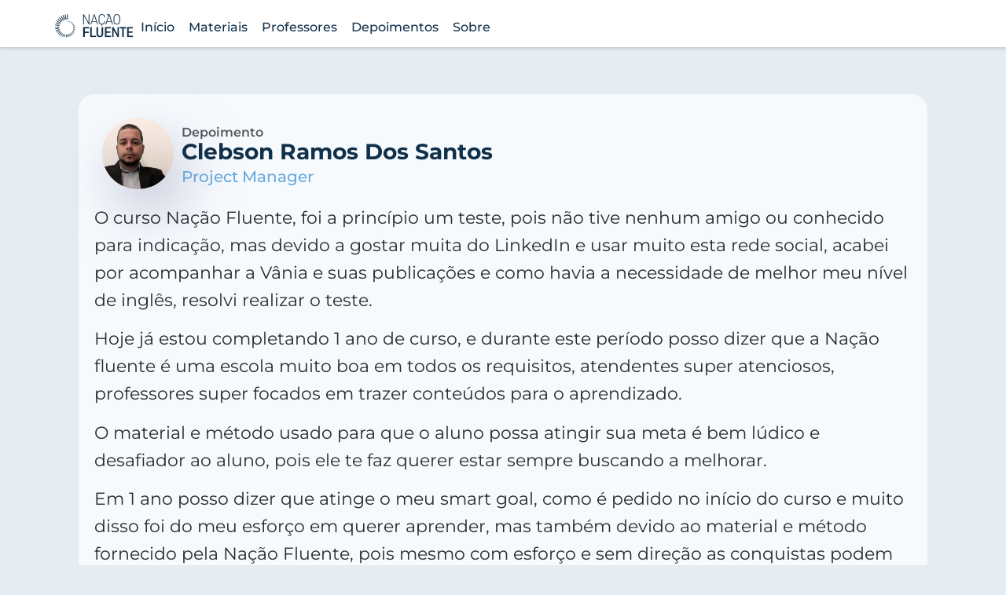

--- FILE ---
content_type: text/css; charset=utf-8
request_url: https://www.nacaofluente.com/wp-content/uploads/elementor/css/post-4777.css?ver=1766408964
body_size: 451
content:
.elementor-kit-4777{--e-global-color-primary:#DE2828;--e-global-color-secondary:#54595F;--e-global-color-text:#7A7A7A;--e-global-color-accent:#61CE70;--e-global-color-48392bd8:#000;--e-global-color-511f86ff:#FFF;--e-global-color-2ed3a645:#9D0620;--e-global-color-5e62d8c8:#00427A;--e-global-color-20a4e8a9:#F4F4F4;--e-global-color-7b55bb46:#2E4255;--e-global-color-21f62bdc:#3E464F;--e-global-color-0d3bbb4:#292B30;--e-global-color-4239395:#11304A;--e-global-typography-primary-font-family:"Montserrat";--e-global-typography-primary-font-weight:600;--e-global-typography-secondary-font-family:"Montserrat";--e-global-typography-secondary-font-weight:400;--e-global-typography-text-font-family:"Montserrat";--e-global-typography-text-font-weight:400;--e-global-typography-accent-font-family:"Montserrat";--e-global-typography-accent-font-weight:500;--e-global-typography-1ba5ac1-font-family:"Montserrat";--e-global-typography-1ba5ac1-font-size:20px;--e-global-typography-1ba5ac1-font-weight:500;--e-global-typography-1ba5ac1-line-height:1.4em;--e-global-typography-0fef0ed-font-family:"Montserrat";--e-global-typography-0fef0ed-font-size:32px;--e-global-typography-0fef0ed-font-weight:800;--e-global-typography-0fef0ed-line-height:62px;--e-global-typography-55423ad-font-family:"Montserrat";--e-global-typography-55423ad-font-size:29px;--e-global-typography-55423ad-font-weight:700;--e-global-typography-55423ad-line-height:35px;font-family:"Montserrat", Sans-serif;font-size:18px;font-weight:500;line-height:1.4em;}.elementor-kit-4777 button,.elementor-kit-4777 input[type="button"],.elementor-kit-4777 input[type="submit"],.elementor-kit-4777 .elementor-button{background-color:var( --e-global-color-4239395 );font-family:"Montserrat", Sans-serif;color:#FFFFFF;border-radius:5px 5px 5px 5px;}.elementor-kit-4777 a{color:#3C8FD3;}.elementor-kit-4777 a:hover{color:#2770AC;}.elementor-kit-4777 h1{font-family:"Montserrat", Sans-serif;font-size:32px;font-weight:800;}.elementor-kit-4777 h2{font-family:"Montserrat", Sans-serif;font-size:24px;font-weight:600;line-height:1.1em;}.elementor-kit-4777 h3{font-family:"Montserrat", Sans-serif;font-size:22px;font-weight:600;line-height:1em;}.elementor-kit-4777 h4{font-family:"Montserrat", Sans-serif;font-size:20px;font-weight:600;line-height:1em;}.elementor-kit-4777 h5{font-family:"Montserrat", Sans-serif;font-size:24px;font-weight:500;}.elementor-kit-4777 h6{font-family:"Montserrat", Sans-serif;font-size:20px;font-weight:500;line-height:1em;}.elementor-kit-4777 button:hover,.elementor-kit-4777 button:focus,.elementor-kit-4777 input[type="button"]:hover,.elementor-kit-4777 input[type="button"]:focus,.elementor-kit-4777 input[type="submit"]:hover,.elementor-kit-4777 input[type="submit"]:focus,.elementor-kit-4777 .elementor-button:hover,.elementor-kit-4777 .elementor-button:focus{color:var( --e-global-color-511f86ff );}.elementor-section.elementor-section-boxed > .elementor-container{max-width:1140px;}.e-con{--container-max-width:1140px;}.elementor-widget:not(:last-child){margin-block-end:20px;}.elementor-element{--widgets-spacing:20px 20px;--widgets-spacing-row:20px;--widgets-spacing-column:20px;}{}h1.entry-title{display:var(--page-title-display);}@media(max-width:1024px){.elementor-section.elementor-section-boxed > .elementor-container{max-width:1024px;}.e-con{--container-max-width:1024px;}}@media(max-width:767px){.elementor-kit-4777{--e-global-typography-secondary-font-size:23px;--e-global-typography-text-font-size:18px;--e-global-typography-1ba5ac1-font-size:18px;--e-global-typography-0fef0ed-font-size:33px;--e-global-typography-0fef0ed-line-height:33px;--e-global-typography-55423ad-font-size:25px;--e-global-typography-55423ad-line-height:32px;font-size:20px;line-height:1.3em;}.elementor-kit-4777 h2{font-size:32px;line-height:1em;letter-spacing:-1px;}.elementor-kit-4777 h3{font-size:24px;}.elementor-kit-4777 h4{font-size:18px;}.elementor-kit-4777 h5{font-size:16px;}.elementor-kit-4777 h6{font-size:14px;}.elementor-section.elementor-section-boxed > .elementor-container{max-width:767px;}.e-con{--container-max-width:767px;}}/* Start custom CSS */.nld-chatbot .nld-close-white {
    display: none!important;
}/* End custom CSS */

--- FILE ---
content_type: text/css; charset=utf-8
request_url: https://www.nacaofluente.com/wp-content/uploads/elementor/css/post-11778.css?ver=1766408964
body_size: 1183
content:
.elementor-11778 .elementor-element.elementor-element-d10aa3b{--display:flex;--flex-direction:column;--container-widget-width:100%;--container-widget-height:initial;--container-widget-flex-grow:0;--container-widget-align-self:initial;--flex-wrap-mobile:wrap;--gap:0px 0px;--row-gap:0px;--column-gap:0px;box-shadow:0px 2px 4px 0px rgba(0, 0, 0, 0.15);--margin-top:0px;--margin-bottom:0px;--margin-left:0px;--margin-right:0px;--padding-top:0px;--padding-bottom:0px;--padding-left:0px;--padding-right:0px;--z-index:10000;}.elementor-11778 .elementor-element.elementor-element-d10aa3b:not(.elementor-motion-effects-element-type-background), .elementor-11778 .elementor-element.elementor-element-d10aa3b > .elementor-motion-effects-container > .elementor-motion-effects-layer{background-color:var( --e-global-color-511f86ff );}.elementor-11778 .elementor-element.elementor-element-26d48ab{--display:flex;--flex-direction:row;--container-widget-width:initial;--container-widget-height:100%;--container-widget-flex-grow:1;--container-widget-align-self:stretch;--flex-wrap-mobile:wrap;--gap:0px 0px;--row-gap:0px;--column-gap:0px;--flex-wrap:nowrap;--margin-top:0px;--margin-bottom:0px;--margin-left:0px;--margin-right:0px;--padding-top:10px;--padding-bottom:0px;--padding-left:0px;--padding-right:0px;}.elementor-11778 .elementor-element.elementor-element-26d48ab.e-con{--align-self:stretch;--order:-99999 /* order start hack */;--flex-grow:0;--flex-shrink:0;}.elementor-11778 .elementor-element.elementor-element-dca1fdd.elementor-element{--align-self:center;}.elementor-11778 .elementor-element.elementor-element-dca1fdd{text-align:center;}.elementor-11778 .elementor-element.elementor-element-dca1fdd img{width:110px;}.elementor-11778 .elementor-element.elementor-element-343cf1d > .elementor-widget-container{margin:0px 0px 4px 0px;}.elementor-11778 .elementor-element.elementor-element-343cf1d.elementor-element{--align-self:center;}.elementor-11778 .elementor-element.elementor-element-343cf1d{text-align:center;}.elementor-11778 .elementor-element.elementor-element-343cf1d img{width:110px;}.elementor-11778 .elementor-element.elementor-element-175028c{--display:flex;--flex-direction:row;--container-widget-width:initial;--container-widget-height:100%;--container-widget-flex-grow:1;--container-widget-align-self:stretch;--flex-wrap-mobile:wrap;--justify-content:flex-end;--flex-wrap:nowrap;--padding-top:0px;--padding-bottom:0px;--padding-left:0px;--padding-right:0px;}.elementor-11778 .elementor-element.elementor-element-41f8d84{width:auto;max-width:auto;align-self:flex-end;--nav-menu-icon-size:30px;}.elementor-11778 .elementor-element.elementor-element-41f8d84.elementor-element{--flex-grow:0;--flex-shrink:0;}.elementor-11778 .elementor-element.elementor-element-41f8d84 .elementor-menu-toggle{margin:0 auto;background-color:#00000000;border-width:0px;border-radius:0px;}.elementor-11778 .elementor-element.elementor-element-41f8d84 .elementor-nav-menu .elementor-item{font-size:16px;font-weight:500;}.elementor-11778 .elementor-element.elementor-element-41f8d84 .elementor-nav-menu--main .elementor-item{color:var( --e-global-color-4239395 );fill:var( --e-global-color-4239395 );padding-left:9px;padding-right:9px;padding-top:15px;padding-bottom:15px;}.elementor-11778 .elementor-element.elementor-element-41f8d84 .elementor-nav-menu--main .elementor-item:hover,
					.elementor-11778 .elementor-element.elementor-element-41f8d84 .elementor-nav-menu--main .elementor-item.elementor-item-active,
					.elementor-11778 .elementor-element.elementor-element-41f8d84 .elementor-nav-menu--main .elementor-item.highlighted,
					.elementor-11778 .elementor-element.elementor-element-41f8d84 .elementor-nav-menu--main .elementor-item:focus{color:var( --e-global-color-4239395 );fill:var( --e-global-color-4239395 );}.elementor-11778 .elementor-element.elementor-element-41f8d84 .elementor-nav-menu--main:not(.e--pointer-framed) .elementor-item:before,
					.elementor-11778 .elementor-element.elementor-element-41f8d84 .elementor-nav-menu--main:not(.e--pointer-framed) .elementor-item:after{background-color:var( --e-global-color-4239395 );}.elementor-11778 .elementor-element.elementor-element-41f8d84 .e--pointer-framed .elementor-item:before,
					.elementor-11778 .elementor-element.elementor-element-41f8d84 .e--pointer-framed .elementor-item:after{border-color:var( --e-global-color-4239395 );}.elementor-11778 .elementor-element.elementor-element-41f8d84 .elementor-nav-menu--main .elementor-item.elementor-item-active{color:var( --e-global-color-4239395 );}.elementor-11778 .elementor-element.elementor-element-41f8d84 .elementor-nav-menu--main:not(.e--pointer-framed) .elementor-item.elementor-item-active:before,
					.elementor-11778 .elementor-element.elementor-element-41f8d84 .elementor-nav-menu--main:not(.e--pointer-framed) .elementor-item.elementor-item-active:after{background-color:var( --e-global-color-4239395 );}.elementor-11778 .elementor-element.elementor-element-41f8d84 .e--pointer-framed .elementor-item.elementor-item-active:before,
					.elementor-11778 .elementor-element.elementor-element-41f8d84 .e--pointer-framed .elementor-item.elementor-item-active:after{border-color:var( --e-global-color-4239395 );}.elementor-11778 .elementor-element.elementor-element-41f8d84 .e--pointer-framed .elementor-item:before{border-width:5px;}.elementor-11778 .elementor-element.elementor-element-41f8d84 .e--pointer-framed.e--animation-draw .elementor-item:before{border-width:0 0 5px 5px;}.elementor-11778 .elementor-element.elementor-element-41f8d84 .e--pointer-framed.e--animation-draw .elementor-item:after{border-width:5px 5px 0 0;}.elementor-11778 .elementor-element.elementor-element-41f8d84 .e--pointer-framed.e--animation-corners .elementor-item:before{border-width:5px 0 0 5px;}.elementor-11778 .elementor-element.elementor-element-41f8d84 .e--pointer-framed.e--animation-corners .elementor-item:after{border-width:0 5px 5px 0;}.elementor-11778 .elementor-element.elementor-element-41f8d84 .e--pointer-underline .elementor-item:after,
					 .elementor-11778 .elementor-element.elementor-element-41f8d84 .e--pointer-overline .elementor-item:before,
					 .elementor-11778 .elementor-element.elementor-element-41f8d84 .e--pointer-double-line .elementor-item:before,
					 .elementor-11778 .elementor-element.elementor-element-41f8d84 .e--pointer-double-line .elementor-item:after{height:5px;}.elementor-11778 .elementor-element.elementor-element-41f8d84 .elementor-nav-menu--dropdown a, .elementor-11778 .elementor-element.elementor-element-41f8d84 .elementor-menu-toggle{color:var( --e-global-color-4239395 );fill:var( --e-global-color-4239395 );}.elementor-11778 .elementor-element.elementor-element-41f8d84 .elementor-nav-menu--dropdown{background-color:#f2f2f2;border-style:solid;border-color:#D2D2D2;}.elementor-11778 .elementor-element.elementor-element-41f8d84 .elementor-nav-menu--dropdown a:hover,
					.elementor-11778 .elementor-element.elementor-element-41f8d84 .elementor-nav-menu--dropdown a:focus,
					.elementor-11778 .elementor-element.elementor-element-41f8d84 .elementor-nav-menu--dropdown a.elementor-item-active,
					.elementor-11778 .elementor-element.elementor-element-41f8d84 .elementor-nav-menu--dropdown a.highlighted,
					.elementor-11778 .elementor-element.elementor-element-41f8d84 .elementor-menu-toggle:hover,
					.elementor-11778 .elementor-element.elementor-element-41f8d84 .elementor-menu-toggle:focus{color:var( --e-global-color-4239395 );}.elementor-11778 .elementor-element.elementor-element-41f8d84 .elementor-nav-menu--dropdown a:hover,
					.elementor-11778 .elementor-element.elementor-element-41f8d84 .elementor-nav-menu--dropdown a:focus,
					.elementor-11778 .elementor-element.elementor-element-41f8d84 .elementor-nav-menu--dropdown a.elementor-item-active,
					.elementor-11778 .elementor-element.elementor-element-41f8d84 .elementor-nav-menu--dropdown a.highlighted{background-color:#ededed;}.elementor-11778 .elementor-element.elementor-element-41f8d84 .elementor-nav-menu--dropdown a.elementor-item-active{color:var( --e-global-color-4239395 );}.elementor-11778 .elementor-element.elementor-element-41f8d84 .elementor-nav-menu--dropdown .elementor-item, .elementor-11778 .elementor-element.elementor-element-41f8d84 .elementor-nav-menu--dropdown  .elementor-sub-item{font-size:15px;font-weight:600;}.elementor-11778 .elementor-element.elementor-element-41f8d84 div.elementor-menu-toggle{color:var( --e-global-color-4239395 );}.elementor-11778 .elementor-element.elementor-element-41f8d84 div.elementor-menu-toggle svg{fill:var( --e-global-color-4239395 );}.elementor-11778 .elementor-element.elementor-element-41f8d84 div.elementor-menu-toggle:hover, .elementor-11778 .elementor-element.elementor-element-41f8d84 div.elementor-menu-toggle:focus{color:var( --e-global-color-7b55bb46 );}.elementor-11778 .elementor-element.elementor-element-41f8d84 div.elementor-menu-toggle:hover svg, .elementor-11778 .elementor-element.elementor-element-41f8d84 div.elementor-menu-toggle:focus svg{fill:var( --e-global-color-7b55bb46 );}.elementor-11778 .elementor-element.elementor-element-649a3e0{width:auto;max-width:auto;}.elementor-11778 .elementor-element.elementor-element-649a3e0.elementor-element{--align-self:center;}.elementor-11778 .elementor-element.elementor-element-649a3e0 .elementor-heading-title{font-size:16px;color:#FF7E7E;}.elementor-11778{padding:0px 0px 0px 0px;}@media(max-width:1024px){.elementor-11778 .elementor-element.elementor-element-d10aa3b{--align-items:center;--container-widget-width:calc( ( 1 - var( --container-widget-flex-grow ) ) * 100% );--padding-top:0px;--padding-bottom:0px;--padding-left:10px;--padding-right:10px;}.elementor-11778 .elementor-element.elementor-element-26d48ab{--justify-content:center;--align-items:center;--container-widget-width:calc( ( 1 - var( --container-widget-flex-grow ) ) * 100% );}.elementor-11778 .elementor-element.elementor-element-175028c{--flex-direction:row;--container-widget-width:calc( ( 1 - var( --container-widget-flex-grow ) ) * 100% );--container-widget-height:100%;--container-widget-flex-grow:1;--container-widget-align-self:stretch;--flex-wrap-mobile:wrap;--justify-content:flex-end;--align-items:center;--flex-wrap:nowrap;--padding-top:0px;--padding-bottom:0px;--padding-left:0px;--padding-right:0px;}.elementor-11778 .elementor-element.elementor-element-175028c.e-con{--align-self:center;}.elementor-11778 .elementor-element.elementor-element-41f8d84.elementor-element{--align-self:center;}.elementor-11778 .elementor-element.elementor-element-41f8d84 .elementor-nav-menu .elementor-item{font-size:13px;}.elementor-11778 .elementor-element.elementor-element-41f8d84 .elementor-nav-menu--main .elementor-item{padding-left:14px;padding-right:14px;}.elementor-11778 .elementor-element.elementor-element-41f8d84{--e-nav-menu-horizontal-menu-item-margin:calc( 0px / 2 );}.elementor-11778 .elementor-element.elementor-element-41f8d84 .elementor-nav-menu--main:not(.elementor-nav-menu--layout-horizontal) .elementor-nav-menu > li:not(:last-child){margin-bottom:0px;}.elementor-11778 .elementor-element.elementor-element-41f8d84 .elementor-nav-menu--dropdown .elementor-item, .elementor-11778 .elementor-element.elementor-element-41f8d84 .elementor-nav-menu--dropdown  .elementor-sub-item{font-size:18px;}.elementor-11778 .elementor-element.elementor-element-41f8d84 .elementor-nav-menu--dropdown{border-width:0px 1px 1px 1px;border-radius:0px 0px 10px 10px;}.elementor-11778 .elementor-element.elementor-element-41f8d84 .elementor-nav-menu--dropdown li:first-child a{border-top-left-radius:0px;border-top-right-radius:0px;}.elementor-11778 .elementor-element.elementor-element-41f8d84 .elementor-nav-menu--dropdown li:last-child a{border-bottom-right-radius:10px;border-bottom-left-radius:10px;}.elementor-11778 .elementor-element.elementor-element-41f8d84 .elementor-nav-menu--dropdown a{padding-left:80px;padding-right:80px;padding-top:13px;padding-bottom:13px;}.elementor-11778 .elementor-element.elementor-element-41f8d84 .elementor-nav-menu--main > .elementor-nav-menu > li > .elementor-nav-menu--dropdown, .elementor-11778 .elementor-element.elementor-element-41f8d84 .elementor-nav-menu__container.elementor-nav-menu--dropdown{margin-top:19px !important;}}@media(max-width:767px){.elementor-11778 .elementor-element.elementor-element-d10aa3b{--min-height:8vh;--flex-direction:row;--container-widget-width:initial;--container-widget-height:100%;--container-widget-flex-grow:1;--container-widget-align-self:stretch;--flex-wrap-mobile:wrap;--justify-content:space-between;--flex-wrap:nowrap;--z-index:20000;}.elementor-11778 .elementor-element.elementor-element-d10aa3b.e-con{--align-self:center;}.elementor-11778 .elementor-element.elementor-element-26d48ab{--width:100%;--align-items:center;--container-widget-width:calc( ( 1 - var( --container-widget-flex-grow ) ) * 100% );--padding-top:0px;--padding-bottom:0px;--padding-left:0px;--padding-right:0px;}.elementor-11778 .elementor-element.elementor-element-dca1fdd{width:initial;max-width:initial;text-align:left;}.elementor-11778 .elementor-element.elementor-element-dca1fdd img{max-width:60%;}.elementor-11778 .elementor-element.elementor-element-343cf1d{width:var( --container-widget-width, 100px );max-width:100px;--container-widget-width:100px;--container-widget-flex-grow:0;text-align:left;}.elementor-11778 .elementor-element.elementor-element-343cf1d img{height:7vh;}.elementor-11778 .elementor-element.elementor-element-175028c{--width:100%;--flex-direction:row-reverse;--container-widget-width:initial;--container-widget-height:100%;--container-widget-flex-grow:1;--container-widget-align-self:stretch;--flex-wrap-mobile:wrap-reverse;--justify-content:flex-start;--padding-top:0px;--padding-bottom:0px;--padding-left:0px;--padding-right:0px;}.elementor-11778 .elementor-element.elementor-element-41f8d84{width:var( --container-widget-width, 50px );max-width:50px;--container-widget-width:50px;--container-widget-flex-grow:0;align-self:center;--nav-menu-icon-size:30px;}.elementor-11778 .elementor-element.elementor-element-41f8d84 > .elementor-widget-container{padding:0px 0px 0px 0px;}.elementor-11778 .elementor-element.elementor-element-41f8d84.elementor-element{--order:-99999 /* order start hack */;--flex-grow:0;--flex-shrink:1;}.elementor-11778 .elementor-element.elementor-element-41f8d84 .e--pointer-framed .elementor-item:before{border-width:0px;}.elementor-11778 .elementor-element.elementor-element-41f8d84 .e--pointer-framed.e--animation-draw .elementor-item:before{border-width:0 0 0px 0px;}.elementor-11778 .elementor-element.elementor-element-41f8d84 .e--pointer-framed.e--animation-draw .elementor-item:after{border-width:0px 0px 0 0;}.elementor-11778 .elementor-element.elementor-element-41f8d84 .e--pointer-framed.e--animation-corners .elementor-item:before{border-width:0px 0 0 0px;}.elementor-11778 .elementor-element.elementor-element-41f8d84 .e--pointer-framed.e--animation-corners .elementor-item:after{border-width:0 0px 0px 0;}.elementor-11778 .elementor-element.elementor-element-41f8d84 .e--pointer-underline .elementor-item:after,
					 .elementor-11778 .elementor-element.elementor-element-41f8d84 .e--pointer-overline .elementor-item:before,
					 .elementor-11778 .elementor-element.elementor-element-41f8d84 .e--pointer-double-line .elementor-item:before,
					 .elementor-11778 .elementor-element.elementor-element-41f8d84 .e--pointer-double-line .elementor-item:after{height:0px;}.elementor-11778 .elementor-element.elementor-element-41f8d84 .elementor-nav-menu--main .elementor-item{padding-left:0px;padding-right:0px;padding-top:0px;padding-bottom:0px;}.elementor-11778 .elementor-element.elementor-element-41f8d84 .elementor-nav-menu--dropdown .elementor-item, .elementor-11778 .elementor-element.elementor-element-41f8d84 .elementor-nav-menu--dropdown  .elementor-sub-item{font-size:18px;}.elementor-11778 .elementor-element.elementor-element-41f8d84 .elementor-nav-menu--dropdown{border-width:0px 1px 1px 1px;border-radius:0px 0px 10px 10px;}.elementor-11778 .elementor-element.elementor-element-41f8d84 .elementor-nav-menu--dropdown li:first-child a{border-top-left-radius:0px;border-top-right-radius:0px;}.elementor-11778 .elementor-element.elementor-element-41f8d84 .elementor-nav-menu--dropdown li:last-child a{border-bottom-right-radius:10px;border-bottom-left-radius:10px;}.elementor-11778 .elementor-element.elementor-element-41f8d84 .elementor-nav-menu--dropdown a{padding-left:44px;padding-right:44px;padding-top:20px;padding-bottom:20px;}.elementor-11778 .elementor-element.elementor-element-41f8d84 .elementor-nav-menu--main > .elementor-nav-menu > li > .elementor-nav-menu--dropdown, .elementor-11778 .elementor-element.elementor-element-41f8d84 .elementor-nav-menu__container.elementor-nav-menu--dropdown{margin-top:8px !important;}}

--- FILE ---
content_type: text/css; charset=utf-8
request_url: https://www.nacaofluente.com/wp-content/uploads/elementor/css/post-6980.css?ver=1766408964
body_size: 854
content:
.elementor-6980 .elementor-element.elementor-element-3492e3e{--display:flex;--flex-direction:row;--container-widget-width:calc( ( 1 - var( --container-widget-flex-grow ) ) * 100% );--container-widget-height:100%;--container-widget-flex-grow:1;--container-widget-align-self:stretch;--flex-wrap-mobile:wrap;--justify-content:center;--align-items:flex-start;--gap:0px 0px;--row-gap:0px;--column-gap:0px;--padding-top:30px;--padding-bottom:0px;--padding-left:0px;--padding-right:0px;}.elementor-6980 .elementor-element.elementor-element-3492e3e:not(.elementor-motion-effects-element-type-background), .elementor-6980 .elementor-element.elementor-element-3492e3e > .elementor-motion-effects-container > .elementor-motion-effects-layer{background-color:var( --e-global-color-4239395 );}.elementor-6980 .elementor-element.elementor-element-670ddc4{--display:flex;--gap:10px 10px;--row-gap:10px;--column-gap:10px;}.elementor-6980 .elementor-element.elementor-element-c09e692 .elementor-heading-title{font-family:"Montserrat", Sans-serif;font-size:18px;font-weight:600;color:#FFFFFF;}.elementor-6980 .elementor-element.elementor-element-2fdbb11{--grid-template-columns:repeat(0, auto);--icon-size:21px;--grid-column-gap:0px;--grid-row-gap:0px;}.elementor-6980 .elementor-element.elementor-element-2fdbb11 .elementor-widget-container{text-align:left;}.elementor-6980 .elementor-element.elementor-element-2fdbb11 > .elementor-widget-container{margin:0px 0px 0px -10px;padding:0px 0px 0px 0px;}.elementor-6980 .elementor-element.elementor-element-2fdbb11 .elementor-social-icon{background-color:rgba(2, 1, 1, 0);}.elementor-6980 .elementor-element.elementor-element-2fdbb11 .elementor-social-icon i{color:#FFFFFF;}.elementor-6980 .elementor-element.elementor-element-2fdbb11 .elementor-social-icon svg{fill:#FFFFFF;}.elementor-6980 .elementor-element.elementor-element-0419195{--display:flex;--align-items:flex-start;--container-widget-width:calc( ( 1 - var( --container-widget-flex-grow ) ) * 100% );--gap:10px 10px;--row-gap:10px;--column-gap:10px;}.elementor-6980 .elementor-element.elementor-element-a565b7b .elementor-heading-title{font-family:"Montserrat", Sans-serif;font-size:18px;font-weight:600;color:#FFFFFF;}.elementor-6980 .elementor-element.elementor-element-7c9063b .elementor-icon-list-items:not(.elementor-inline-items) .elementor-icon-list-item:not(:last-child){padding-block-end:calc(5px/2);}.elementor-6980 .elementor-element.elementor-element-7c9063b .elementor-icon-list-items:not(.elementor-inline-items) .elementor-icon-list-item:not(:first-child){margin-block-start:calc(5px/2);}.elementor-6980 .elementor-element.elementor-element-7c9063b .elementor-icon-list-items.elementor-inline-items .elementor-icon-list-item{margin-inline:calc(5px/2);}.elementor-6980 .elementor-element.elementor-element-7c9063b .elementor-icon-list-items.elementor-inline-items{margin-inline:calc(-5px/2);}.elementor-6980 .elementor-element.elementor-element-7c9063b .elementor-icon-list-items.elementor-inline-items .elementor-icon-list-item:after{inset-inline-end:calc(-5px/2);}.elementor-6980 .elementor-element.elementor-element-7c9063b .elementor-icon-list-icon i{color:#FFFFFF;transition:color 0.3s;}.elementor-6980 .elementor-element.elementor-element-7c9063b .elementor-icon-list-icon svg{fill:#FFFFFF;transition:fill 0.3s;}.elementor-6980 .elementor-element.elementor-element-7c9063b{--e-icon-list-icon-size:16px;--e-icon-list-icon-align:left;--e-icon-list-icon-margin:0 calc(var(--e-icon-list-icon-size, 1em) * 0.25) 0 0;--icon-vertical-offset:0px;}.elementor-6980 .elementor-element.elementor-element-7c9063b .elementor-icon-list-icon{padding-inline-end:0px;}.elementor-6980 .elementor-element.elementor-element-7c9063b .elementor-icon-list-item > .elementor-icon-list-text, .elementor-6980 .elementor-element.elementor-element-7c9063b .elementor-icon-list-item > a{font-family:"Montserrat", Sans-serif;font-size:16px;font-weight:300;}.elementor-6980 .elementor-element.elementor-element-7c9063b .elementor-icon-list-text{color:#FFFFFF;transition:color 0.3s;}.elementor-6980 .elementor-element.elementor-element-70fb26a{--display:flex;--flex-direction:column;--container-widget-width:calc( ( 1 - var( --container-widget-flex-grow ) ) * 100% );--container-widget-height:initial;--container-widget-flex-grow:0;--container-widget-align-self:initial;--flex-wrap-mobile:wrap;--justify-content:space-around;--align-items:stretch;--gap:20px 20px;--row-gap:20px;--column-gap:20px;--padding-top:10px;--padding-bottom:30px;--padding-left:0px;--padding-right:0px;}.elementor-6980 .elementor-element.elementor-element-70fb26a:not(.elementor-motion-effects-element-type-background), .elementor-6980 .elementor-element.elementor-element-70fb26a > .elementor-motion-effects-container > .elementor-motion-effects-layer{background-color:var( --e-global-color-4239395 );}.elementor-6980 .elementor-element.elementor-element-530dfcd{text-align:center;}.elementor-6980 .elementor-element.elementor-element-530dfcd .elementor-heading-title{font-family:"Montserrat", Sans-serif;font-size:13px;font-weight:300;color:#F4F4F4;}.elementor-6980 .elementor-element.elementor-element-0c54bf0{text-align:center;}.elementor-6980 .elementor-element.elementor-element-0c54bf0 .elementor-heading-title{font-family:"Montserrat", Sans-serif;font-size:13px;font-weight:300;color:#F4F4F4;}.elementor-6980 .elementor-element.elementor-element-1db0c58{--display:flex;--flex-direction:column;--container-widget-width:calc( ( 1 - var( --container-widget-flex-grow ) ) * 100% );--container-widget-height:initial;--container-widget-flex-grow:0;--container-widget-align-self:initial;--flex-wrap-mobile:wrap;--justify-content:flex-end;--align-items:center;--gap:5px 5px;--row-gap:5px;--column-gap:5px;}.elementor-6980 .elementor-element.elementor-element-c693ea0{text-align:center;}.elementor-6980 .elementor-element.elementor-element-c693ea0 .elementor-heading-title{font-family:"Montserrat", Sans-serif;font-size:13px;font-weight:300;color:#F4F4F4;}.elementor-6980 .elementor-element.elementor-element-8d0f05a{text-align:center;}.elementor-6980 .elementor-element.elementor-element-8d0f05a .elementor-heading-title{font-family:"Montserrat", Sans-serif;font-size:13px;font-weight:300;color:#F4F4F4;}@media(max-width:1024px){.elementor-6980 .elementor-element.elementor-element-3492e3e{--padding-top:30px;--padding-bottom:10px;--padding-left:20px;--padding-right:20px;}.elementor-6980 .elementor-element.elementor-element-670ddc4{--padding-top:0px;--padding-bottom:0px;--padding-left:0px;--padding-right:0px;}.elementor-6980 .elementor-element.elementor-element-0419195{--padding-top:0px;--padding-bottom:0px;--padding-left:0px;--padding-right:0px;}.elementor-6980 .elementor-element.elementor-element-7c9063b .elementor-icon-list-items:not(.elementor-inline-items) .elementor-icon-list-item:not(:last-child){padding-block-end:calc(0px/2);}.elementor-6980 .elementor-element.elementor-element-7c9063b .elementor-icon-list-items:not(.elementor-inline-items) .elementor-icon-list-item:not(:first-child){margin-block-start:calc(0px/2);}.elementor-6980 .elementor-element.elementor-element-7c9063b .elementor-icon-list-items.elementor-inline-items .elementor-icon-list-item{margin-inline:calc(0px/2);}.elementor-6980 .elementor-element.elementor-element-7c9063b .elementor-icon-list-items.elementor-inline-items{margin-inline:calc(-0px/2);}.elementor-6980 .elementor-element.elementor-element-7c9063b .elementor-icon-list-items.elementor-inline-items .elementor-icon-list-item:after{inset-inline-end:calc(-0px/2);}.elementor-6980 .elementor-element.elementor-element-70fb26a{--padding-top:0px;--padding-bottom:30px;--padding-left:20px;--padding-right:20px;}}@media(max-width:767px){.elementor-6980 .elementor-element.elementor-element-3492e3e{--flex-direction:column;--container-widget-width:calc( ( 1 - var( --container-widget-flex-grow ) ) * 100% );--container-widget-height:initial;--container-widget-flex-grow:0;--container-widget-align-self:initial;--flex-wrap-mobile:wrap;--align-items:stretch;--gap:20px 0px;--row-gap:20px;--column-gap:0px;--padding-top:20px;--padding-bottom:20px;--padding-left:20px;--padding-right:20px;}.elementor-6980 .elementor-element.elementor-element-670ddc4{--gap:5px 5px;--row-gap:5px;--column-gap:5px;--padding-top:0px;--padding-bottom:0px;--padding-left:0px;--padding-right:0px;}.elementor-6980 .elementor-element.elementor-element-2fdbb11 .elementor-widget-container{text-align:left;}.elementor-6980 .elementor-element.elementor-element-2fdbb11 .elementor-social-icon{--icon-padding:0.4em;}.elementor-6980 .elementor-element.elementor-element-2fdbb11{--grid-column-gap:2px;}.elementor-6980 .elementor-element.elementor-element-0419195{--gap:5px 5px;--row-gap:5px;--column-gap:5px;--padding-top:0px;--padding-bottom:0px;--padding-left:0px;--padding-right:0px;}.elementor-6980 .elementor-element.elementor-element-7c9063b .elementor-icon-list-items:not(.elementor-inline-items) .elementor-icon-list-item:not(:last-child){padding-block-end:calc(0px/2);}.elementor-6980 .elementor-element.elementor-element-7c9063b .elementor-icon-list-items:not(.elementor-inline-items) .elementor-icon-list-item:not(:first-child){margin-block-start:calc(0px/2);}.elementor-6980 .elementor-element.elementor-element-7c9063b .elementor-icon-list-items.elementor-inline-items .elementor-icon-list-item{margin-inline:calc(0px/2);}.elementor-6980 .elementor-element.elementor-element-7c9063b .elementor-icon-list-items.elementor-inline-items{margin-inline:calc(-0px/2);}.elementor-6980 .elementor-element.elementor-element-7c9063b .elementor-icon-list-items.elementor-inline-items .elementor-icon-list-item:after{inset-inline-end:calc(-0px/2);}.elementor-6980 .elementor-element.elementor-element-7c9063b .elementor-icon-list-item > .elementor-icon-list-text, .elementor-6980 .elementor-element.elementor-element-7c9063b .elementor-icon-list-item > a{font-size:15px;}.elementor-6980 .elementor-element.elementor-element-70fb26a{--padding-top:0px;--padding-bottom:20px;--padding-left:20px;--padding-right:20px;}.elementor-6980 .elementor-element.elementor-element-1db0c58{--gap:20px 20px;--row-gap:20px;--column-gap:20px;--padding-top:0px;--padding-bottom:0px;--padding-left:0px;--padding-right:0px;}}/* Start custom CSS */.elementor-6980 hr {
    background-color: transparent;
    background-image: linear-gradient(90deg,rgba(206,211,246,0) 0,#CED3F6 38%,#CED3F6 64%,rgba(206,211,246,0) 99%);
    opacity: .3;
    margin: 1rem 0;
    color: inherit;
    border: 0;
    opacity: .25;
}
hr:not([size]) {
    height: 1px;
}/* End custom CSS */

--- FILE ---
content_type: text/css; charset=utf-8
request_url: https://www.nacaofluente.com/wp-content/uploads/elementor/css/post-5272.css?ver=1766410103
body_size: 670
content:
.elementor-5272 .elementor-element.elementor-element-c1eb5b8{--display:flex;--flex-direction:column;--container-widget-width:100%;--container-widget-height:initial;--container-widget-flex-grow:0;--container-widget-align-self:initial;--flex-wrap-mobile:wrap;--margin-top:50px;--margin-bottom:50px;--margin-left:0px;--margin-right:0px;}.elementor-5272 .elementor-element.elementor-element-fc00e72{--display:flex;--flex-direction:column;--container-widget-width:100%;--container-widget-height:initial;--container-widget-flex-grow:0;--container-widget-align-self:initial;--flex-wrap-mobile:wrap;--justify-content:flex-start;--border-radius:20px 20px 20px 20px;--padding-top:20px;--padding-bottom:20px;--padding-left:20px;--padding-right:20px;}.elementor-5272 .elementor-element.elementor-element-fc00e72:not(.elementor-motion-effects-element-type-background), .elementor-5272 .elementor-element.elementor-element-fc00e72 > .elementor-motion-effects-container > .elementor-motion-effects-layer{background-color:#F7FAFD;}.elementor-5272 .elementor-element.elementor-element-95118ec{--display:flex;--flex-direction:row;--container-widget-width:initial;--container-widget-height:100%;--container-widget-flex-grow:1;--container-widget-align-self:stretch;--flex-wrap-mobile:wrap;}.elementor-5272 .elementor-element.elementor-element-2ad5ca4{text-align:center;}.elementor-5272 .elementor-element.elementor-element-2ad5ca4 img{width:100px;border-radius:100px 100px 100px 100px;box-shadow:15px 30px 68px 0px rgba(156, 160.00000000000003, 185, 0.56);}.elementor-5272 .elementor-element.elementor-element-16ba418{--display:flex;--flex-direction:column;--container-widget-width:100%;--container-widget-height:initial;--container-widget-flex-grow:0;--container-widget-align-self:initial;--flex-wrap-mobile:wrap;--justify-content:space-between;--gap:0px 0px;--row-gap:0px;--column-gap:0px;}.elementor-5272 .elementor-element.elementor-element-4b0a9c2{text-align:left;}.elementor-5272 .elementor-element.elementor-element-4b0a9c2 .elementor-heading-title{font-family:"Montserrat", Sans-serif;font-size:16px;font-weight:600;color:var( --e-global-color-secondary );}.elementor-5272 .elementor-element.elementor-element-c96b021{text-align:left;}.elementor-5272 .elementor-element.elementor-element-c96b021 .elementor-heading-title{font-family:"Montserrat", Sans-serif;font-size:28px;font-weight:700;text-transform:capitalize;line-height:1.2em;color:var( --e-global-color-4239395 );}.elementor-5272 .elementor-element.elementor-element-670cedb .elementor-icon-list-icon i{color:#7A7A7A;transition:color 0.3s;}.elementor-5272 .elementor-element.elementor-element-670cedb .elementor-icon-list-icon svg{fill:#7A7A7A;transition:fill 0.3s;}.elementor-5272 .elementor-element.elementor-element-670cedb{--e-icon-list-icon-size:28px;--e-icon-list-icon-align:center;--e-icon-list-icon-margin:0 calc(var(--e-icon-list-icon-size, 1em) * 0.125);--icon-vertical-offset:0px;}.elementor-5272 .elementor-element.elementor-element-670cedb .elementor-icon-list-item > .elementor-icon-list-text, .elementor-5272 .elementor-element.elementor-element-670cedb .elementor-icon-list-item > a{font-family:"Montserrat", Sans-serif;font-size:20px;font-weight:500;line-height:1.5em;}.elementor-5272 .elementor-element.elementor-element-670cedb .elementor-icon-list-text{color:#68A8DD;transition:color 0.3s;}.elementor-5272 .elementor-element.elementor-element-2b8f976{color:var( --e-global-color-0d3bbb4 );font-family:"Montserrat", Sans-serif;font-size:22px;font-weight:normal;line-height:1.6em;}.elementor-5272 .elementor-element.elementor-element-97d56da .elementor-button{background-color:var( --e-global-color-4239395 );text-transform:uppercase;border-radius:10px 10px 10px 10px;}.elementor-5272 .elementor-element.elementor-element-3e2d8cf > .elementor-widget-container{margin:20px 0px 20px 0px;}.elementor-5272 .elementor-element.elementor-element-3e2d8cf .elementor-icon-list-items:not(.elementor-inline-items) .elementor-icon-list-item:not(:last-child){padding-block-end:calc(0px/2);}.elementor-5272 .elementor-element.elementor-element-3e2d8cf .elementor-icon-list-items:not(.elementor-inline-items) .elementor-icon-list-item:not(:first-child){margin-block-start:calc(0px/2);}.elementor-5272 .elementor-element.elementor-element-3e2d8cf .elementor-icon-list-items.elementor-inline-items .elementor-icon-list-item{margin-inline:calc(0px/2);}.elementor-5272 .elementor-element.elementor-element-3e2d8cf .elementor-icon-list-items.elementor-inline-items{margin-inline:calc(-0px/2);}.elementor-5272 .elementor-element.elementor-element-3e2d8cf .elementor-icon-list-items.elementor-inline-items .elementor-icon-list-item:after{inset-inline-end:calc(-0px/2);}.elementor-5272 .elementor-element.elementor-element-3e2d8cf .elementor-icon-list-icon i{color:#0E76A8;transition:color 0.3s;}.elementor-5272 .elementor-element.elementor-element-3e2d8cf .elementor-icon-list-icon svg{fill:#0E76A8;transition:fill 0.3s;}.elementor-5272 .elementor-element.elementor-element-3e2d8cf{--e-icon-list-icon-size:23px;--e-icon-list-icon-align:center;--e-icon-list-icon-margin:0 calc(var(--e-icon-list-icon-size, 1em) * 0.125);--icon-vertical-offset:0px;}.elementor-5272 .elementor-element.elementor-element-3e2d8cf .elementor-icon-list-icon{padding-inline-end:6px;}.elementor-5272 .elementor-element.elementor-element-3e2d8cf .elementor-icon-list-item > .elementor-icon-list-text, .elementor-5272 .elementor-element.elementor-element-3e2d8cf .elementor-icon-list-item > a{font-size:15px;}.elementor-5272 .elementor-element.elementor-element-3e2d8cf .elementor-icon-list-text{color:#54595F;transition:color 0.3s;}.elementor-5272 .elementor-element.elementor-element-3e2d8cf .elementor-icon-list-item:hover .elementor-icon-list-text{color:#68A8DD;}body.elementor-page-5272:not(.elementor-motion-effects-element-type-background), body.elementor-page-5272 > .elementor-motion-effects-container > .elementor-motion-effects-layer{background-color:#E5ECF2;}@media(max-width:1024px){.elementor-5272 .elementor-element.elementor-element-c96b021 .elementor-heading-title{font-size:30px;}}@media(min-width:768px){.elementor-5272 .elementor-element.elementor-element-c1eb5b8{--content-width:1080px;}}@media(max-width:767px){.elementor-5272 .elementor-element.elementor-element-c1eb5b8{--margin-top:0px;--margin-bottom:0px;--margin-left:0px;--margin-right:0px;--padding-top:10px;--padding-bottom:10px;--padding-left:10px;--padding-right:10px;}.elementor-5272 .elementor-element.elementor-element-fc00e72{--padding-top:10px;--padding-bottom:10px;--padding-left:10px;--padding-right:10px;}.elementor-5272 .elementor-element.elementor-element-16ba418{--padding-top:0px;--padding-bottom:0px;--padding-left:0px;--padding-right:0px;}.elementor-5272 .elementor-element.elementor-element-c96b021{text-align:left;}.elementor-5272 .elementor-element.elementor-element-c96b021 .elementor-heading-title{font-size:20px;}.elementor-5272 .elementor-element.elementor-element-670cedb .elementor-icon-list-item > .elementor-icon-list-text, .elementor-5272 .elementor-element.elementor-element-670cedb .elementor-icon-list-item > a{font-size:14px;}.elementor-5272 .elementor-element.elementor-element-2b8f976{font-size:17px;}.elementor-5272 .elementor-element.elementor-element-97d56da .elementor-button{font-size:15px;}.elementor-5272 .elementor-element.elementor-element-3e2d8cf .elementor-icon-list-item > .elementor-icon-list-text, .elementor-5272 .elementor-element.elementor-element-3e2d8cf .elementor-icon-list-item > a{line-height:1.4em;}}

--- FILE ---
content_type: text/css; charset=utf-8
request_url: https://www.nacaofluente.com/wp-content/tablepress-custom.css?ver=59
body_size: -185
content:
.dt-container {
	padding: 5px;
	border: 1px solid #11304a;
	border-radius: 10px;
	width: 100%;
}

.tablepress {
	width: 100% !important;
}

.tablepress thead th {
	background-color: #11304a !important;
	color: #ffffff;
	text-align: center;
}

.tablepress>:where(tbody.row-striping)>:nth-child(even)>* {
	background-color: #ffffff;
	color: #171717;
	vertical-align: middle;
}

.tablepress>:where(tbody.row-striping)>:nth-child(odd)>* {
	background-color: #F6F6F6;
	color: #171717;
	vertical-align: middle;
}

.tablepress-id-N,
.tablepress-id-N tr,
.tablepress-id-N tbody td,
.tablepress-id-N thead th,
.tablepress-id-N tfoot th {
	border: none;
}

--- FILE ---
content_type: text/css; charset=utf-8
request_url: https://www.nacaofluente.com/wp-content/uploads/elementor/css/post-20200.css?ver=1764850107
body_size: 865
content:
.elementor-20200 .elementor-element.elementor-element-fe20a39{--display:flex;--flex-direction:column;--container-widget-width:100%;--container-widget-height:initial;--container-widget-flex-grow:0;--container-widget-align-self:initial;--flex-wrap-mobile:wrap;--justify-content:center;--padding-top:0px;--padding-bottom:0px;--padding-left:0px;--padding-right:0px;}.elementor-20200 .elementor-element.elementor-element-710fa6d2 .jet-listing-dynamic-field__content{color:var( --e-global-color-0d3bbb4 );font-size:22px;font-weight:600;text-align:center;}.elementor-20200 .elementor-element.elementor-element-710fa6d2 .jet-listing-dynamic-field .jet-listing-dynamic-field__inline-wrap{width:100%;}.elementor-20200 .elementor-element.elementor-element-710fa6d2 .jet-listing-dynamic-field .jet-listing-dynamic-field__content{width:100%;}.elementor-20200 .elementor-element.elementor-element-710fa6d2 .jet-listing-dynamic-field{justify-content:center;}.elementor-20200 .elementor-element.elementor-element-2c34b27c .elementor-wrapper{--video-aspect-ratio:1.77777;}.elementor-20200 .elementor-element.elementor-element-2c34b27c > .elementor-widget-container{border-radius:10px 10px 10px 10px;}.elementor-20200 .elementor-element.elementor-element-6a4c83f5{--display:flex;--flex-direction:row;--container-widget-width:calc( ( 1 - var( --container-widget-flex-grow ) ) * 100% );--container-widget-height:100%;--container-widget-flex-grow:1;--container-widget-align-self:stretch;--flex-wrap-mobile:wrap;--justify-content:space-evenly;--align-items:center;--gap:0px 0px;--row-gap:0px;--column-gap:0px;--flex-wrap:nowrap;--padding-top:0px;--padding-bottom:0px;--padding-left:0px;--padding-right:0px;}.elementor-20200 .elementor-element.elementor-element-55a4eea{--display:flex;--flex-direction:row;--container-widget-width:calc( ( 1 - var( --container-widget-flex-grow ) ) * 100% );--container-widget-height:100%;--container-widget-flex-grow:1;--container-widget-align-self:stretch;--flex-wrap-mobile:wrap;--justify-content:flex-start;--align-items:center;--padding-top:0px;--padding-bottom:0px;--padding-left:0px;--padding-right:0px;}.elementor-20200 .elementor-element.elementor-element-55a4eea.e-con{--flex-grow:0;--flex-shrink:1;}.elementor-20200 .elementor-element.elementor-element-17fe47e .jet-listing-dynamic-field__content{color:#FFFFFF;font-size:16px;font-weight:500;text-align:center;}.elementor-20200 .elementor-element.elementor-element-17fe47e .jet-listing-dynamic-field .jet-listing-dynamic-field__inline-wrap{width:auto;}.elementor-20200 .elementor-element.elementor-element-17fe47e .jet-listing-dynamic-field .jet-listing-dynamic-field__content{width:auto;}.elementor-20200 .elementor-element.elementor-element-17fe47e .jet-listing-dynamic-field{justify-content:center;}.elementor-20200 .elementor-element.elementor-element-17fe47e .jet-listing-dynamic-field.display-multiline, .elementor-20200 .elementor-element.elementor-element-17fe47e .jet-listing-dynamic-field.display-inline .jet-listing-dynamic-field__inline-wrap{background-color:#24649B;}.elementor-20200 .elementor-element.elementor-element-17fe47e .jet-listing-dynamic-field.display-multiline{padding:5px 15px 5px 15px;border-radius:200px 200px 200px 200px;}.elementor-20200 .elementor-element.elementor-element-17fe47e .jet-listing-dynamic-field.display-inline .jet-listing-dynamic-field__inline-wrap{padding:5px 15px 5px 15px;border-radius:200px 200px 200px 200px;}.elementor-20200 .elementor-element.elementor-element-17fe47e .jet-listing-dynamic-field__icon{color:var( --e-global-color-511f86ff );}.elementor-20200 .elementor-element.elementor-element-17fe47e .jet-listing-dynamic-field__icon :is(svg, path){fill:var( --e-global-color-511f86ff );}.elementor-20200 .elementor-element.elementor-element-17fe47e{width:auto;max-width:auto;}.elementor-20200 .elementor-element.elementor-element-17fe47e.elementor-element{--align-self:center;}.elementor-20200 .elementor-element.elementor-element-4249a7ac .jet-listing-dynamic-field__content{color:var( --e-global-color-4239395 );font-size:16px;font-weight:500;text-align:left;}.elementor-20200 .elementor-element.elementor-element-4249a7ac .jet-listing-dynamic-field .jet-listing-dynamic-field__inline-wrap{width:auto;}.elementor-20200 .elementor-element.elementor-element-4249a7ac .jet-listing-dynamic-field .jet-listing-dynamic-field__content{width:auto;}.elementor-20200 .elementor-element.elementor-element-4249a7ac .jet-listing-dynamic-field{justify-content:flex-start;}.elementor-20200 .elementor-element.elementor-element-4249a7ac.elementor-element{--align-self:center;}.elementor-20200 .elementor-element.elementor-element-af4fa02{--display:flex;--flex-direction:row;--container-widget-width:calc( ( 1 - var( --container-widget-flex-grow ) ) * 100% );--container-widget-height:100%;--container-widget-flex-grow:1;--container-widget-align-self:stretch;--flex-wrap-mobile:wrap;--justify-content:flex-end;--align-items:center;--gap:5px 20px;--row-gap:5px;--column-gap:20px;--flex-wrap:nowrap;--padding-top:0px;--padding-bottom:0px;--padding-left:0px;--padding-right:0px;}.elementor-20200 .elementor-element.elementor-element-b1296d1 .jet-listing-dynamic-link__link{align-self:center;font-size:16px;color:#25659C;flex-direction:row;}.elementor-20200 .elementor-element.elementor-element-b1296d1 .jet-listing-dynamic-link__icon{color:#AAAAAA;order:3;}.elementor-20200 .elementor-element.elementor-element-b1296d1 .jet-listing-dynamic-link__icon :is(svg, path){fill:#AAAAAA;}body:not(.rtl) .elementor-20200 .elementor-element.elementor-element-b1296d1 .jet-listing-dynamic-link__icon{margin-left:6px;}body.rtl .elementor-20200 .elementor-element.elementor-element-b1296d1 .jet-listing-dynamic-link__icon{margin-right:6px;}.elementor-20200 .elementor-element.elementor-element-b1296d1{width:auto;max-width:auto;}.elementor-20200 .elementor-element.elementor-element-b1296d1.elementor-element{--flex-grow:1;--flex-shrink:0;}.elementor-20200 .elementor-element.elementor-element-6003056 .jet-listing-dynamic-link__link{align-self:center;font-size:16px;color:#25659C;flex-direction:row;}.elementor-20200 .elementor-element.elementor-element-6003056 .jet-listing-dynamic-link__icon{color:#AAAAAA;order:3;}.elementor-20200 .elementor-element.elementor-element-6003056 .jet-listing-dynamic-link__icon :is(svg, path){fill:#AAAAAA;}body:not(.rtl) .elementor-20200 .elementor-element.elementor-element-6003056 .jet-listing-dynamic-link__icon{margin-left:6px;}body.rtl .elementor-20200 .elementor-element.elementor-element-6003056 .jet-listing-dynamic-link__icon{margin-right:6px;}.elementor-20200 .elementor-element.elementor-element-1470609 .elementor-heading-title{font-size:16px;color:#25659C;}.elementor-20200 .elementor-element.elementor-element-1470609.elementor-element{--flex-grow:0;--flex-shrink:1;}.elementor-20200 .elementor-element.elementor-element-341d01d{--display:flex;--flex-direction:row;--container-widget-width:calc( ( 1 - var( --container-widget-flex-grow ) ) * 100% );--container-widget-height:100%;--container-widget-flex-grow:1;--container-widget-align-self:stretch;--flex-wrap-mobile:wrap;--align-items:center;--gap:0px 0px;--row-gap:0px;--column-gap:0px;--flex-wrap:nowrap;--margin-top:0px;--margin-bottom:0px;--margin-left:0px;--margin-right:0px;--padding-top:0px;--padding-bottom:0px;--padding-left:0px;--padding-right:0px;}#jet-popup-20200 .jet-popup__container{width:720px;}#jet-popup-20200 .jet-popup__inner{justify-content:center;align-items:center;}#jet-popup-20200 .jet-popup__container-inner{justify-content:center;padding:10px 10px 10px 10px;border-radius:10px 10px 10px 10px;border-style:none;box-shadow:2px 8px 23px 3px rgba(0, 0, 0, 0.2);}#jet-popup-20200 .jet-popup__container-overlay{border-radius:10px 10px 10px 10px;}#jet-popup-20200 .jet-popup__close-button{transform:translateX(0px) translateY(0px);-webkit-transform:translateX(0px) translateY(0px);color:var( --e-global-color-5e62d8c8 );background-color:#FFFFFF00;width:38px;height:38px;border-radius:0px 0px 0px 0px;}@media(max-width:1024px){.elementor-20200 .elementor-element.elementor-element-1470609.elementor-element{--flex-grow:1;--flex-shrink:0;}}@media(max-width:767px){.elementor-20200 .elementor-element.elementor-element-fe20a39{--flex-direction:column;--container-widget-width:100%;--container-widget-height:initial;--container-widget-flex-grow:0;--container-widget-align-self:initial;--flex-wrap-mobile:wrap;}.elementor-20200 .elementor-element.elementor-element-6a4c83f5{--flex-direction:column;--container-widget-width:100%;--container-widget-height:initial;--container-widget-flex-grow:0;--container-widget-align-self:initial;--flex-wrap-mobile:wrap;--gap:10px 10px;--row-gap:10px;--column-gap:10px;--flex-wrap:nowrap;}.elementor-20200 .elementor-element.elementor-element-55a4eea{--gap:5px 5px;--row-gap:5px;--column-gap:5px;--flex-wrap:nowrap;}.elementor-20200 .elementor-element.elementor-element-17fe47e .jet-listing-dynamic-field__content{font-size:14px;}.elementor-20200 .elementor-element.elementor-element-17fe47e .jet-listing-dynamic-field__icon{font-size:16px;}.elementor-20200 .elementor-element.elementor-element-4249a7ac{width:auto;max-width:auto;}.elementor-20200 .elementor-element.elementor-element-af4fa02{--justify-content:flex-start;--gap:0px 15px;--row-gap:0px;--column-gap:15px;--padding-top:0px;--padding-bottom:0px;--padding-left:0px;--padding-right:0px;}.elementor-20200 .elementor-element.elementor-element-b1296d1.elementor-element{--align-self:center;--flex-grow:0;--flex-shrink:1;}.elementor-20200 .elementor-element.elementor-element-6003056.elementor-element{--align-self:center;--flex-grow:0;--flex-shrink:1;}#jet-popup-20200 .jet-popup__container-inner{margin:0px 10px 0px 10px;}#jet-popup-20200 .jet-popup__close-button{transform:translateX(-10px) translateY(0px);-webkit-transform:translateX(-10px) translateY(0px);font-size:18px;width:40px;height:40px;}#jet-popup-20200 .jet-popup__close-button:before{font-size:18px;}#jet-popup-20200 .jet-popup__close-button svg{width:18px;}}@media(min-width:768px){.elementor-20200 .elementor-element.elementor-element-55a4eea{--width:100%;}}/* Start custom CSS for container, class: .elementor-element-fe20a39 */.jet-popup__overlay{
    backdrop-filter: blur(2px);
    background-color: rgba(20 20 20 / 25%);
}/* End custom CSS */

--- FILE ---
content_type: image/svg+xml
request_url: https://www.nacaofluente.com/wp-content/uploads/2021/06/Nome-Nacao-Fluente.svg
body_size: 5373
content:
<svg xmlns="http://www.w3.org/2000/svg" width="316" height="148" viewBox="0 0 316 148" fill="none"><path d="M31.5 120.6H10.3V142.6C10.321 143.258 10.1976 143.912 9.93846 144.516C9.6793 145.121 9.29068 145.662 8.8 146.1C7.8204 147.007 6.5348 147.51 5.20003 147.51C3.86526 147.51 2.57963 147.007 1.60002 146.1C1.12746 145.653 0.757555 145.108 0.515855 144.504C0.274156 143.899 0.166419 143.25 0.200029 142.6V87.8C0.138324 87.1411 0.22267 86.4767 0.447099 85.8542C0.671528 85.2317 1.0305 84.6663 1.49843 84.1984C1.96636 83.7305 2.53172 83.3715 3.15425 83.1471C3.77678 82.9226 4.44116 82.8383 5.10002 82.9H34C34.6095 82.8818 35.2162 82.9877 35.7835 83.2111C36.3508 83.4346 36.8667 83.771 37.3 84.2C37.711 84.6415 38.029 85.1612 38.2352 85.7281C38.4413 86.295 38.5314 86.8976 38.5 87.5C38.5235 88.0864 38.4295 88.6717 38.2234 89.2213C38.0173 89.7708 37.7033 90.2736 37.3 90.7C36.8781 91.1443 36.364 91.4908 35.794 91.7154C35.2239 91.94 34.6116 92.0371 34 92H10.3V111.6H31.5C32.0959 111.571 32.6909 111.672 33.2436 111.897C33.7963 112.121 34.2933 112.464 34.7 112.9C35.1443 113.322 35.4909 113.836 35.7154 114.406C35.94 114.976 36.0372 115.588 36 116.2C36.0282 116.781 35.9261 117.361 35.7012 117.897C35.4762 118.434 35.1342 118.913 34.7 119.3C34.2933 119.736 33.7963 120.079 33.2436 120.303C32.6909 120.528 32.0959 120.629 31.5 120.6Z" fill="#11304A"></path><path d="M54.6001 87.3V137.9H77.0001C77.5959 137.871 78.1909 137.972 78.7436 138.197C79.2963 138.421 79.7934 138.764 80.2001 139.2C81.0025 140.109 81.4312 141.288 81.4001 142.5C81.4236 143.086 81.3295 143.672 81.1235 144.221C80.9174 144.771 80.6034 145.274 80.2001 145.7C79.7934 146.136 79.2963 146.479 78.7436 146.703C78.1909 146.928 77.5959 147.029 77.0001 147H49.4001C48.7524 147.015 48.1084 146.899 47.5069 146.658C46.9054 146.417 46.3588 146.057 45.9001 145.6C45.4606 145.133 45.1191 144.583 44.8958 143.982C44.6725 143.38 44.572 142.741 44.6001 142.1V87.3C44.5537 86.6576 44.6457 86.0126 44.87 85.4088C45.0942 84.805 45.4455 84.2564 45.9001 83.8C46.374 83.3349 46.9375 82.971 47.5563 82.7303C48.1752 82.4897 48.8365 82.3773 49.5001 82.4C50.179 82.3752 50.856 82.4862 51.4914 82.7267C52.1267 82.9671 52.7077 83.332 53.2001 83.8C53.6576 84.2587 54.0174 84.8053 54.258 85.4068C54.4986 86.0083 54.615 86.6523 54.6001 87.3Z" fill="#11304A"></path><path d="M117.8 83.8C118.78 82.8934 120.065 82.3897 121.4 82.3897C122.735 82.3897 124.02 82.8934 125 83.8C125.473 84.2474 125.842 84.7921 126.084 85.3963C126.326 86.0006 126.434 86.6501 126.4 87.3V127C126.4 133.4 124.5 138.4 120.6 142.2C116.7 146 111.5 147.9 105.1 147.9C98.7 147.9 93.6 146 89.7 142.2C85.8 138.4 83.8 133.4 83.8 127V87.3C83.7719 86.6593 83.8725 86.0196 84.0958 85.4184C84.3191 84.8173 84.6605 84.267 85.1 83.8C85.5739 83.3349 86.1374 82.971 86.7563 82.7303C87.3751 82.4896 88.0364 82.3772 88.7 82.4C90.0678 82.3716 91.3936 82.8733 92.4 83.8C92.8575 84.2587 93.2174 84.8053 93.458 85.4068C93.6986 86.0083 93.8149 86.6523 93.8 87.3V127C93.6523 130.146 94.7273 133.228 96.8 135.6C98.7 137.8 101.5 138.9 105.1 138.9C106.64 138.98 108.178 138.727 109.611 138.157C111.043 137.588 112.336 136.715 113.4 135.6C115.473 133.228 116.548 130.146 116.4 127V87.3C116.385 86.6523 116.501 86.0083 116.742 85.4068C116.983 84.8053 117.343 84.2587 117.8 83.8Z" fill="#11304A"></path><path d="M167.9 118.8H146.5V137.9H171.3C171.895 137.877 172.488 137.982 173.04 138.206C173.591 138.43 174.089 138.769 174.5 139.2C175.302 140.109 175.731 141.288 175.7 142.5C175.723 143.086 175.629 143.672 175.423 144.221C175.217 144.771 174.903 145.274 174.5 145.7C174.089 146.131 173.591 146.47 173.04 146.694C172.488 146.918 171.895 147.023 171.3 147H141.4C140.08 147.03 138.796 146.567 137.8 145.7C137.348 145.221 136.999 144.655 136.776 144.035C136.552 143.416 136.458 142.757 136.5 142.1V87.8C136.458 87.1429 136.552 86.4842 136.776 85.8648C136.999 85.2455 137.348 84.6788 137.8 84.2C138.796 83.3334 140.08 82.8698 141.4 82.9H170.3C170.909 82.8818 171.516 82.9877 172.083 83.2112C172.651 83.4347 173.167 83.7711 173.6 84.2C174.003 84.6264 174.317 85.1292 174.523 85.6787C174.729 86.2283 174.823 86.8135 174.8 87.4C174.831 88.0024 174.741 88.605 174.535 89.1719C174.329 89.7388 174.011 90.2585 173.6 90.7C173.178 91.1443 172.664 91.4909 172.094 91.7155C171.524 91.94 170.911 92.0372 170.3 92H146.5V109.9H167.9C168.478 109.892 169.052 110.003 169.586 110.226C170.119 110.45 170.601 110.782 171 111.2C171.831 112.058 172.295 113.206 172.295 114.4C172.295 115.594 171.831 116.742 171 117.6C170.596 118.005 170.111 118.322 169.577 118.528C169.043 118.735 168.472 118.828 167.9 118.8Z" fill="#11304A"></path><path d="M224.9 86.9V142.6C224.947 143.242 224.854 143.887 224.63 144.491C224.406 145.095 224.055 145.644 223.6 146.1C223.126 146.565 222.563 146.929 221.944 147.17C221.325 147.41 220.664 147.523 220 147.5C217.9 147.5 216.3 146.4 215.1 144.3L191.7 102.5V143C191.704 143.602 191.581 144.197 191.34 144.749C191.098 145.3 190.744 145.794 190.3 146.2C189.882 146.621 189.383 146.954 188.833 147.177C188.283 147.401 187.694 147.51 187.1 147.5C186.491 147.518 185.884 147.412 185.317 147.189C184.749 146.965 184.233 146.629 183.8 146.2C183.369 145.789 183.03 145.291 182.806 144.74C182.582 144.188 182.478 143.595 182.5 143V87.3C182.485 86.6523 182.602 86.0083 182.842 85.4068C183.083 84.8053 183.443 84.2587 183.9 83.8C184.374 83.3349 184.937 82.9709 185.556 82.7303C186.175 82.4896 186.836 82.3772 187.5 82.4C189.8 82.4 191.5 83.6 192.7 85.9L215.6 126.7V86.9C215.597 86.2983 215.719 85.7026 215.961 85.1514C216.202 84.6002 216.556 84.1057 217 83.7C217.418 83.2786 217.917 82.9463 218.467 82.7228C219.017 82.4994 219.607 82.3896 220.2 82.4C221.424 82.406 222.601 82.8698 223.5 83.7C223.944 84.1057 224.298 84.6002 224.54 85.1514C224.781 85.7026 224.904 86.2983 224.9 86.9Z" fill="#11304A"></path><path d="M230.3 90.7C229.498 89.791 229.069 88.612 229.1 87.4C229.076 86.8135 229.17 86.2283 229.377 85.6787C229.583 85.1291 229.897 84.6264 230.3 84.2C230.718 83.7786 231.217 83.4463 231.767 83.2228C232.317 82.9994 232.906 82.8896 233.5 82.9H267.7C268.895 82.9012 270.043 83.3674 270.9 84.2C271.702 85.1089 272.131 86.2879 272.1 87.5C272.123 88.0864 272.029 88.6717 271.823 89.2212C271.617 89.7708 271.303 90.2736 270.9 90.7C270.489 91.1311 269.992 91.47 269.44 91.6941C268.888 91.9183 268.295 92.0225 267.7 92H255.6V142.6C255.615 143.248 255.499 143.892 255.258 144.493C255.017 145.095 254.657 145.641 254.2 146.1C253.194 147.027 251.868 147.528 250.5 147.5C249.836 147.523 249.175 147.41 248.556 147.17C247.937 146.929 247.374 146.565 246.9 146.1C246.461 145.633 246.119 145.083 245.896 144.482C245.672 143.88 245.572 143.241 245.6 142.6V92H233.5C232.904 92.0291 232.309 91.9279 231.756 91.7034C231.204 91.4789 230.707 91.1364 230.3 90.7Z" fill="#11304A"></path><path d="M307.7 118.8H286.4V137.9H311.2C311.781 137.872 312.361 137.974 312.897 138.199C313.434 138.424 313.913 138.766 314.3 139.2C315.102 140.109 315.531 141.288 315.5 142.5C315.524 143.086 315.43 143.672 315.223 144.221C315.017 144.771 314.703 145.274 314.3 145.7C313.913 146.134 313.434 146.476 312.897 146.701C312.361 146.926 311.781 147.028 311.2 147H281.2C279.909 147.035 278.655 146.569 277.7 145.7C277.248 145.221 276.899 144.655 276.676 144.035C276.452 143.416 276.358 142.757 276.4 142.1V87.8C276.358 87.1429 276.452 86.4842 276.676 85.8648C276.899 85.2455 277.248 84.6788 277.7 84.2C278.655 83.331 279.909 82.8652 281.2 82.9H310.2C311.428 82.8857 312.612 83.3523 313.5 84.2C313.903 84.6264 314.217 85.1292 314.423 85.6787C314.63 86.2283 314.724 86.8136 314.7 87.4C314.731 88.0024 314.641 88.605 314.435 89.1719C314.229 89.7388 313.911 90.2585 313.5 90.7C313.074 91.1389 312.559 91.4819 311.99 91.7061C311.421 91.9303 310.811 92.0305 310.2 92H286.4V109.9H307.7C308.294 109.89 308.883 109.999 309.433 110.223C309.983 110.446 310.482 110.779 310.9 111.2C311.553 111.815 312.003 112.615 312.189 113.493C312.375 114.371 312.288 115.284 311.939 116.111C311.591 116.938 310.998 117.639 310.241 118.12C309.483 118.6 308.597 118.838 307.7 118.8Z" fill="#11304A"></path><path d="M117.6 62.2C117.927 62.1487 118.261 62.1754 118.576 62.2779C118.891 62.3804 119.176 62.5557 119.41 62.7897C119.644 63.0237 119.82 63.3096 119.922 63.6242C120.025 63.9388 120.051 64.2731 120 64.6V72.8C120 73.4365 119.747 74.0469 119.297 74.497C118.847 74.9471 118.237 75.2 117.6 75.2C116.964 75.2 116.353 74.9471 115.903 74.497C115.453 74.0469 115.2 73.4365 115.2 72.8V64.6C115.149 64.2731 115.176 63.9388 115.278 63.6242C115.381 63.3096 115.556 63.0237 115.79 62.7897C116.024 62.5557 116.31 62.3804 116.624 62.2779C116.939 62.1754 117.273 62.1487 117.6 62.2Z" fill="#11304A"></path><path d="M166.2 3.39996C166.2 4.99996 165.4 5.79997 163.7 5.79997H152C151.673 5.85123 151.339 5.82453 151.024 5.72205C150.71 5.61956 150.424 5.44421 150.19 5.21025C149.956 4.9763 149.78 4.69037 149.678 4.37578C149.575 4.06119 149.549 3.72683 149.6 3.39996C149.6 1.69996 150.4 0.899963 152 0.899963H163.7C164.04 0.849342 164.387 0.879096 164.714 0.986831C165.04 1.09457 165.337 1.27728 165.58 1.52034C165.823 1.7634 166.005 2.06003 166.113 2.38644C166.221 2.71286 166.251 3.05998 166.2 3.39996Z" fill="#11304A"></path><path d="M39.6999 3.29999V63.7C39.6768 64.1322 39.5419 64.551 39.3084 64.9154C39.0749 65.2799 38.7508 65.5775 38.3678 65.779C37.9848 65.9806 37.556 66.0793 37.1234 66.0655C36.6908 66.0516 36.2692 65.9257 35.8999 65.7L35.2999 65.2L34.5999 64.2L4.99989 11.4V63.8C5.01181 64.1023 4.955 64.4033 4.83375 64.6804C4.7125 64.9576 4.52996 65.2036 4.29987 65.4C4.08815 65.6379 3.82508 65.8246 3.53056 65.9459C3.23603 66.0672 2.91779 66.1199 2.59989 66.1C1.97833 66.1184 1.37221 65.9045 0.89988 65.5C0.661918 65.2883 0.475226 65.0252 0.353951 64.7307C0.232676 64.4361 0.180014 64.1179 0.199899 63.8V3.39998C0.2044 3.06141 0.277621 2.7273 0.415139 2.41788C0.552657 2.10847 0.751594 1.83021 0.999886 1.59999C1.52854 1.14595 2.20301 0.897451 2.89988 0.899983C3.45796 0.899983 4.00746 1.03737 4.49989 1.29999C4.9708 1.84956 5.37373 2.45393 5.6999 3.09999L34.8999 55.1V3.29999C34.8815 2.67843 35.0954 2.07232 35.4999 1.59999C35.9931 1.15271 36.6341 0.903404 37.2999 0.899983C37.6153 0.899209 37.9279 0.960641 38.2196 1.08075C38.5113 1.20087 38.7764 1.37732 38.9999 1.59999C39.2323 1.8161 39.4152 2.07992 39.536 2.37336C39.6568 2.66679 39.7127 2.98291 39.6999 3.29999Z" fill="#11304A"></path><path d="M92.5001 62.7C92.6143 63.0564 92.6816 63.4262 92.7001 63.8C92.7066 64.1163 92.6478 64.4305 92.5273 64.723C92.4069 65.0155 92.2274 65.28 92.0001 65.5C91.4575 65.9182 90.7844 66.1307 90.1001 66.1C89.5461 66.0941 89.0097 65.9042 88.5753 65.5603C88.1409 65.2164 87.833 64.7379 87.7001 64.2L82.8001 49.3H56.4001L51.5001 64.5C51.3829 64.9844 51.0972 65.4113 50.6942 65.7044C50.2911 65.9975 49.797 66.1377 49.3001 66.1C48.9968 66.1198 48.6933 66.0666 48.4149 65.9448C48.1365 65.823 47.8914 65.6361 47.7001 65.4C47.47 65.2036 47.2875 64.9576 47.1662 64.6805C47.045 64.4033 46.9882 64.1023 47.0001 63.8C47.0001 63.4 47.1001 63.2 47.1001 63L66.9001 3.30003C67.4001 1.70003 68.3001 0.900024 69.8001 0.900024C71.3001 0.900024 72.1001 1.70002 72.6001 3.40002L92.5001 62.7ZM69.6001 8.90002L57.9001 44.7H81.3001L69.6001 8.90002Z" fill="#11304A"></path><path d="M135.4 45.4C135.727 45.3488 136.061 45.3755 136.376 45.478C136.69 45.5804 136.976 45.7558 137.21 45.9897C137.444 46.2237 137.62 46.5096 137.722 46.8242C137.824 47.1388 137.851 47.4732 137.8 47.8C137.8 53.6 136 58.1 132.3 61.5C128.6 64.9 123.7 66.6 117.7 66.6C111.7 66.6 106.7 64.8 103 61.1C99.2999 57.4 97.3999 52.6 97.3999 46.5V20.6C97.3999 14.4 99.1999 9.60002 103 5.90002C106.8 2.20002 111.6 0.400024 117.7 0.400024C123.8 0.400024 128.5 2.10003 132.2 5.50003C135.9 8.90003 137.8 13.3 137.8 18.9C137.82 19.2033 137.766 19.5068 137.645 19.7852C137.523 20.0636 137.336 20.3088 137.1 20.5C136.876 20.7227 136.611 20.8992 136.32 21.0193C136.028 21.1394 135.715 21.2008 135.4 21.2C135.06 21.2506 134.713 21.2209 134.386 21.1132C134.06 21.0054 133.763 20.8227 133.52 20.5797C133.277 20.3366 133.095 20.04 132.987 19.7135C132.879 19.3871 132.849 19.04 132.9 18.7C132.964 16.8765 132.641 15.0602 131.951 13.3709C131.262 11.6816 130.222 10.1577 128.9 8.90002C126.2 6.30002 122.4 5.00003 117.7 5.00003C113 5.00003 109.2 6.40003 106.5 9.30003C105.124 10.7518 104.053 12.464 103.349 14.3359C102.645 16.2078 102.322 18.2016 102.4 20.2V46.9C102.287 50.93 103.759 54.8434 106.5 57.8C109.2 60.6 112.9 62 117.7 62C122.5 62 126.2 60.7 128.9 58.1C131.6 55.5 132.9 52.1 132.9 47.8C132.9 46.2 133.7 45.4 135.4 45.4Z" fill="#11304A"></path><path d="M186.6 62.7C186.714 63.0564 186.782 63.4262 186.8 63.8C186.807 64.1163 186.748 64.4305 186.627 64.723C186.507 65.0155 186.327 65.28 186.1 65.5C185.557 65.9181 184.884 66.1307 184.2 66.1C183.653 66.1083 183.122 65.9216 182.7 65.5735C182.279 65.2253 181.995 64.7384 181.9 64.2L177 49.3H150.5L145.6 64.5C145.483 64.9844 145.197 65.4112 144.794 65.7044C144.391 65.9975 143.897 66.1377 143.4 66.1C143.098 66.1119 142.797 66.0551 142.52 65.9339C142.243 65.8126 141.996 65.6301 141.8 65.4C141.374 64.9735 141.124 64.4023 141.1 63.8C141.1 63.4 141.2 63.2 141.2 63L161 3.29999C161.119 2.62038 161.476 2.00541 162.008 1.56553C162.539 1.12564 163.21 0.889664 163.9 0.899983C165.3 0.899983 166.2 1.69998 166.7 3.39998L186.6 62.7ZM163.7 8.89998L152 44.7H175.4L163.7 8.89998Z" fill="#11304A"></path><path d="M232.1 20.6V46.5C232.1 52.6 230.3 57.5 226.5 61.1C222.7 64.7 217.9 66.6 211.8 66.6C205.7 66.6 200.8 64.8 197.1 61.1C193.4 57.4 191.5 52.6 191.5 46.5V20.6C191.5 14.4 193.3 9.60002 197.1 5.90002C200.9 2.20002 205.7 0.400024 211.8 0.400024C217.9 0.400024 222.8 2.30002 226.5 5.90002C230.2 9.50002 232.1 14.4 232.1 20.6ZM196.6 20.2V46.9C196.449 50.9178 197.886 54.8334 200.6 57.8C203.3 60.6 207 62 211.8 62C216.6 62 220.3 60.6 223 57.8C225.714 54.8334 227.151 50.9178 227 46.9V20.2C227 15.7 225.7 12.1 223 9.30003C220.3 6.50003 216.6 5.00003 211.8 5.00003C207 5.00003 203.3 6.40003 200.6 9.30003C197.9 12.2 196.6 15.7 196.6 20.2Z" fill="#11304A"></path></svg>

--- FILE ---
content_type: image/svg+xml
request_url: https://www.nacaofluente.com/wp-content/uploads/2021/06/Logotipo-Azul-1.svg
body_size: 15460
content:
<svg xmlns="http://www.w3.org/2000/svg" width="493" height="149" viewBox="0 0 493 149" fill="none"><g clip-path="url(#clip0_2_42)"><path d="M84.9934 49.6658H84.7318C84.3987 49.5904 84.1061 49.3924 83.9122 49.1112C83.7183 48.8301 83.6372 48.4863 83.6851 48.1481L84.2084 45.4266C84.2359 45.2617 84.2956 45.1038 84.3841 44.9619C84.4727 44.82 84.5883 44.697 84.7243 44.5998C84.8604 44.5026 85.0143 44.4331 85.1772 44.3954C85.3401 44.3577 85.5089 44.3524 85.6738 44.3799C85.8388 44.4074 85.9967 44.4671 86.1386 44.5556C86.2804 44.6442 86.4035 44.7597 86.5007 44.8958C86.5979 45.0319 86.6673 45.1858 86.705 45.3487C86.7428 45.5116 86.748 45.6804 86.7205 45.8453L86.2495 48.6191C86.1901 48.9103 86.0334 49.1726 85.8051 49.3628C85.5768 49.5531 85.2906 49.6599 84.9934 49.6658Z" fill="#11304A"></path><path d="M91.8493 51.9686L91.3783 51.8639C91.0483 51.7349 90.7817 51.4823 90.6352 51.1598C90.4886 50.8372 90.4735 50.4703 90.5932 50.1369L91.797 46.8397C91.926 46.5098 92.1786 46.2432 92.5011 46.0966C92.8236 45.95 93.1906 45.9349 93.524 46.0547C93.8501 46.1728 94.116 46.4155 94.2632 46.7295C94.4104 47.0436 94.4269 47.4032 94.3091 47.7294L93.1054 51.0789C93.0044 51.3327 92.832 51.5519 92.6091 51.7098C92.3862 51.8677 92.1223 51.9576 91.8493 51.9686Z" fill="#11304A"></path><path d="M98.1819 55.3704C97.9376 55.3822 97.6969 55.3082 97.5015 55.1611C97.343 55.0791 97.203 54.9656 97.0899 54.8276C96.9769 54.6895 96.8933 54.5298 96.8443 54.3582C96.7953 54.1866 96.7819 54.0069 96.8049 53.8299C96.8279 53.653 96.8869 53.4826 96.9782 53.3293L99.124 49.5611C99.3183 49.2567 99.6219 49.0383 99.9723 48.9507C100.323 48.8631 100.693 48.913 101.008 49.0901C101.164 49.1817 101.3 49.3034 101.408 49.4482C101.517 49.593 101.595 49.7579 101.639 49.9333C101.683 50.1087 101.691 50.2911 101.664 50.4698C101.636 50.6486 101.574 50.82 101.479 50.9742L99.3333 54.69C99.2203 54.8965 99.0537 55.0687 98.8511 55.1884C98.6485 55.3082 98.4173 55.371 98.1819 55.3704Z" fill="#11304A"></path><path d="M103.73 59.7666C103.457 59.7799 103.187 59.7111 102.955 59.5692C102.722 59.4273 102.537 59.2187 102.424 58.9706C102.312 58.7225 102.276 58.4462 102.322 58.1775C102.368 57.9089 102.494 57.6602 102.683 57.4639L105.928 53.591C106.044 53.4375 106.19 53.3094 106.358 53.2145C106.525 53.1196 106.71 53.0599 106.902 53.0391C107.093 53.0184 107.287 53.0369 107.471 53.0937C107.655 53.1504 107.825 53.2442 107.972 53.3692C108.118 53.4942 108.238 53.6478 108.322 53.8206C108.407 53.9934 108.456 54.1817 108.466 54.374C108.475 54.5663 108.445 54.7586 108.378 54.9389C108.31 55.1192 108.207 55.2839 108.073 55.4228L104.829 59.2956C104.691 59.4497 104.521 59.5717 104.331 59.6531C104.142 59.7345 103.936 59.7732 103.73 59.7666Z" fill="#11304A"></path><path d="M108.44 65.0526C108.145 65.0471 107.858 64.9526 107.617 64.7813C107.376 64.61 107.193 64.37 107.091 64.0927C106.989 63.8154 106.974 63.5139 107.046 63.2275C107.119 62.9412 107.276 62.6834 107.498 62.4881L111.946 58.7723C112.084 58.6111 112.254 58.4817 112.447 58.3928C112.639 58.3039 112.848 58.2578 113.06 58.2575C113.271 58.2572 113.481 58.3028 113.673 58.3911C113.866 58.4794 114.036 58.6084 114.174 58.7692C114.312 58.93 114.413 59.1187 114.471 59.3223C114.529 59.526 114.542 59.7398 114.51 59.949C114.477 60.1582 114.399 60.3578 114.282 60.5341C114.165 60.7105 114.011 60.8593 113.831 60.9704L109.382 64.6862C109.127 64.9248 108.789 65.0559 108.44 65.0526Z" fill="#11304A"></path><path d="M112.103 70.9665C111.848 70.9642 111.598 70.8955 111.378 70.767C111.158 70.6385 110.975 70.4547 110.847 70.2338C110.656 69.9 110.604 69.5043 110.702 69.1322C110.799 68.7601 111.04 68.4415 111.371 68.2451L117.075 64.9479C117.417 64.7539 117.821 64.7 118.201 64.7977C118.582 64.8953 118.91 65.1367 119.116 65.4713C119.217 65.6419 119.283 65.8313 119.308 66.0279C119.334 66.2245 119.319 66.4242 119.265 66.615C119.212 66.8059 119.12 66.9838 118.995 67.138C118.871 67.2922 118.716 67.4196 118.541 67.5124L112.888 70.8095C112.639 70.9119 112.373 70.9652 112.103 70.9665Z" fill="#11304A"></path><path d="M114.72 77.4038C114.404 77.4047 114.095 77.3103 113.834 77.1329C113.572 76.9555 113.371 76.7034 113.255 76.4094C113.189 76.2205 113.161 76.0203 113.173 75.8205C113.184 75.6207 113.235 75.4252 113.323 75.2452C113.41 75.0652 113.533 74.9043 113.683 74.7718C113.833 74.6393 114.007 74.5377 114.197 74.473L121.053 71.9609C121.435 71.823 121.856 71.8387 122.227 72.0046C122.597 72.1706 122.89 72.4738 123.042 72.8506C123.163 73.2398 123.134 73.6606 122.959 74.0291C122.785 74.3976 122.478 74.6869 122.099 74.8393L115.243 77.3515L114.72 77.4038Z" fill="#11304A"></path><path d="M116.081 84.1551C115.715 84.148 115.363 84.0134 115.086 83.7745C114.809 83.5356 114.624 83.2074 114.563 82.8467C114.526 82.6471 114.529 82.442 114.572 82.2435C114.615 82.045 114.698 81.8573 114.815 81.6914C114.932 81.5254 115.081 81.3847 115.254 81.2775C115.426 81.1703 115.619 81.0988 115.819 81.0673L123.827 79.6542C124.026 79.6167 124.231 79.6197 124.43 79.6629C124.628 79.7062 124.816 79.7888 124.982 79.9059C125.148 80.0231 125.289 80.1723 125.396 80.3448C125.503 80.5173 125.575 80.7096 125.606 80.9103C125.644 81.1099 125.641 81.315 125.597 81.5135C125.554 81.7119 125.471 81.8997 125.354 82.0656C125.237 82.2315 125.088 82.3723 124.915 82.4795C124.743 82.5867 124.551 82.6581 124.35 82.6897L116.395 84.1027L116.081 84.1551Z" fill="#11304A"></path><path d="M125.187 90.9588H116.343C116.13 90.9588 115.919 90.9168 115.722 90.8353C115.525 90.7537 115.346 90.6342 115.195 90.4836C115.045 90.3329 114.925 90.1541 114.844 89.9572C114.762 89.7604 114.72 89.5494 114.72 89.3364C114.72 89.1257 114.762 88.9172 114.845 88.7232C114.927 88.5292 115.047 88.3537 115.198 88.2072C115.35 88.0607 115.529 87.9462 115.726 87.8704C115.922 87.7947 116.132 87.7593 116.343 87.7663H125.187C125.604 87.7663 126.003 87.9317 126.298 88.2261C126.592 88.5206 126.757 88.9199 126.757 89.3364C126.758 89.7577 126.594 90.1627 126.301 90.4655C126.008 90.7683 125.609 90.9452 125.187 90.9588Z" fill="#11304A"></path><path d="M124.455 100.484H124.193L115.243 98.9138C114.817 98.8369 114.437 98.5976 114.183 98.2462C113.929 97.8949 113.822 97.4588 113.883 97.0297C113.959 96.6064 114.201 96.2308 114.554 95.9855C114.907 95.7401 115.343 95.6451 115.767 95.7213L124.769 97.2914C125.192 97.3679 125.567 97.6093 125.813 97.9626C126.058 98.3159 126.153 98.7522 126.077 99.1755C125.994 99.5448 125.789 99.8752 125.494 100.113C125.199 100.35 124.833 100.481 124.455 100.484Z" fill="#11304A"></path><path d="M122.361 109.852C122.163 109.873 121.963 109.836 121.785 109.747L112.522 106.398C112.106 106.245 111.768 105.933 111.581 105.53C111.395 105.128 111.376 104.669 111.528 104.252C111.597 104.042 111.709 103.848 111.857 103.683C112.004 103.517 112.184 103.384 112.385 103.291C112.586 103.198 112.804 103.147 113.026 103.141C113.247 103.135 113.468 103.175 113.673 103.258L122.937 106.607C123.344 106.771 123.674 107.085 123.859 107.483C124.044 107.882 124.069 108.336 123.931 108.753C123.813 109.075 123.6 109.353 123.319 109.549C123.038 109.746 122.704 109.851 122.361 109.852Z" fill="#11304A"></path><path d="M118.593 118.801C118.296 118.788 118.008 118.698 117.756 118.54L108.545 113.254C108.333 113.149 108.145 113.002 107.993 112.821C107.84 112.641 107.727 112.431 107.658 112.205C107.59 111.979 107.569 111.741 107.597 111.507C107.624 111.272 107.699 111.046 107.817 110.841C107.936 110.637 108.095 110.459 108.284 110.318C108.474 110.178 108.691 110.078 108.921 110.024C109.151 109.971 109.389 109.965 109.622 110.008C109.854 110.05 110.075 110.139 110.272 110.271L119.483 115.609C119.799 115.806 120.044 116.101 120.179 116.449C120.314 116.796 120.333 117.179 120.233 117.538C120.133 117.898 119.919 118.215 119.623 118.443C119.328 118.67 118.966 118.796 118.593 118.801Z" fill="#11304A"></path><path d="M113.359 126.966C112.936 126.977 112.525 126.827 112.208 126.547L103.52 119.273C103.343 119.126 103.196 118.946 103.09 118.742C102.983 118.539 102.918 118.316 102.898 118.087C102.879 117.858 102.905 117.627 102.976 117.408C103.047 117.189 103.161 116.987 103.311 116.813C103.453 116.629 103.631 116.477 103.835 116.366C104.039 116.254 104.263 116.187 104.495 116.167C104.726 116.147 104.959 116.176 105.179 116.251C105.398 116.326 105.6 116.446 105.771 116.603L114.458 123.878C114.636 124.024 114.782 124.205 114.889 124.408C114.996 124.612 115.061 124.835 115.08 125.064C115.1 125.293 115.073 125.524 115.003 125.743C114.932 125.961 114.818 126.164 114.668 126.338C114.511 126.534 114.312 126.692 114.085 126.801C113.859 126.91 113.611 126.966 113.359 126.966Z" fill="#11304A"></path><path d="M106.713 134.188C106.454 134.189 106.198 134.133 105.963 134.024C105.728 133.916 105.519 133.757 105.352 133.56L97.5538 124.244C97.2485 123.883 97.099 123.416 97.1382 122.945C97.1775 122.474 97.4023 122.038 97.7632 121.732C98.1241 121.427 98.5915 121.277 99.0626 121.317C99.5337 121.356 99.9699 121.581 100.275 121.942L108.073 131.257C108.367 131.623 108.508 132.088 108.47 132.555C108.431 133.023 108.214 133.457 107.864 133.769C107.536 134.03 107.132 134.177 106.713 134.188Z" fill="#11304A"></path><path d="M98.8623 140.207C98.542 140.196 98.2298 140.104 97.9551 139.939C97.6804 139.774 97.4522 139.542 97.2922 139.265L90.8549 128.117C90.6973 127.911 90.5854 127.673 90.5266 127.42C90.4678 127.167 90.4634 126.905 90.5138 126.65C90.5642 126.395 90.6682 126.154 90.8189 125.943C90.9696 125.731 91.1635 125.554 91.3878 125.423C91.6121 125.293 91.8617 125.211 92.1199 125.184C92.3782 125.157 92.6393 125.185 92.8858 125.266C93.1324 125.348 93.3588 125.481 93.55 125.657C93.7412 125.832 93.8929 126.047 93.995 126.285L100.485 137.433C100.716 137.859 100.775 138.358 100.648 138.825C100.521 139.293 100.219 139.694 99.8043 139.945C99.5146 140.104 99.1922 140.193 98.8623 140.207Z" fill="#11304A"></path><path d="M90.07 144.76C89.6869 144.758 89.3142 144.635 89.0044 144.41C88.6946 144.184 88.4633 143.868 88.3429 143.504L83.6327 130.682C83.5506 130.452 83.5153 130.207 83.529 129.964C83.5427 129.72 83.605 129.481 83.7123 129.262C83.8195 129.042 83.9696 128.846 84.1537 128.686C84.3378 128.525 84.5521 128.403 84.784 128.327C85.0108 128.243 85.2518 128.206 85.4931 128.216C85.7344 128.226 85.9714 128.284 86.1903 128.386C86.4092 128.488 86.6057 128.633 86.7685 128.811C86.9314 128.989 87.0573 129.198 87.1391 129.426L91.8494 142.248C91.9322 142.482 91.9682 142.729 91.9551 142.977C91.9421 143.224 91.8803 143.467 91.7734 143.691C91.6664 143.914 91.5164 144.115 91.3318 144.28C91.1473 144.446 90.9319 144.573 90.698 144.655L90.07 144.76Z" fill="#11304A"></path><path d="M80.5447 147.743C80.095 147.749 79.6578 147.595 79.3122 147.307C78.9667 147.019 78.7356 146.617 78.6606 146.173L76.1485 131.99C76.1037 131.742 76.109 131.488 76.1641 131.242C76.2192 130.997 76.323 130.764 76.4694 130.559C76.6157 130.354 76.8017 130.181 77.0163 130.049C77.2308 129.917 77.4696 129.83 77.7186 129.792C77.9633 129.739 78.2162 129.737 78.4617 129.786C78.7072 129.834 78.9402 129.933 79.1461 130.075C79.3521 130.217 79.5268 130.4 79.6593 130.613C79.7918 130.825 79.8794 131.062 79.9167 131.31L82.4288 145.493C82.4737 145.74 82.4684 145.995 82.4133 146.24C82.3582 146.486 82.2544 146.718 82.108 146.923C81.9616 147.128 81.7757 147.302 81.5611 147.434C81.3465 147.565 81.1077 147.653 80.8587 147.691L80.5447 147.743Z" fill="#11304A"></path><path d="M70.601 148.999C70.3447 149.006 70.0897 148.961 69.8515 148.867C69.6133 148.772 69.3969 148.629 69.2157 148.448C69.0344 148.267 68.892 148.051 68.7973 147.812C68.7025 147.574 68.6573 147.319 68.6646 147.063V131.938C68.6573 131.682 68.7025 131.426 68.7973 131.188C68.892 130.95 69.0344 130.734 69.2157 130.552C69.3969 130.371 69.6133 130.229 69.8515 130.134C70.0897 130.039 70.3447 129.994 70.601 130.001C71.1146 130.001 71.6071 130.205 71.9703 130.569C72.3334 130.932 72.5374 131.424 72.5374 131.938V147.063C72.5374 147.576 72.3334 148.069 71.9703 148.432C71.6071 148.795 71.1146 148.999 70.601 148.999Z" fill="#11304A"></path><path d="M59.2443 148.476H58.9302C58.6723 148.432 58.4257 148.337 58.2045 148.197C57.9832 148.057 57.7918 147.875 57.6411 147.661C57.4903 147.447 57.3833 147.206 57.3261 146.95C57.269 146.695 57.2627 146.431 57.3078 146.173L60.0816 130.525C60.1191 130.264 60.2095 130.013 60.3474 129.788C60.4852 129.563 60.6675 129.369 60.8831 129.217C61.0987 129.065 61.3431 128.959 61.6013 128.905C61.8594 128.85 62.1259 128.85 62.3844 128.902C62.8957 129.004 63.3467 129.302 63.6403 129.733C63.9339 130.163 64.0468 130.692 63.9545 131.205L61.1807 146.853C61.0958 147.306 60.8563 147.716 60.5032 148.012C60.15 148.308 59.705 148.472 59.2443 148.476Z" fill="#11304A"></path><path d="M48.149 145.911L47.4163 145.807C46.9189 145.607 46.5168 145.225 46.2929 144.738C46.069 144.251 46.0402 143.697 46.2126 143.19L51.9172 127.542C52.1055 127.036 52.4866 126.625 52.9771 126.399C53.4675 126.174 54.0273 126.152 54.534 126.338C54.7826 126.425 55.0112 126.562 55.2067 126.739C55.4021 126.916 55.5604 127.13 55.6724 127.368C55.7845 127.607 55.8479 127.865 55.8591 128.129C55.8703 128.392 55.8291 128.655 55.7377 128.902L50.0331 144.551C49.8948 144.942 49.6403 145.282 49.3037 145.525C48.967 145.768 48.5642 145.903 48.149 145.911Z" fill="#11304A"></path><path d="M37.5772 141.411C37.2137 141.399 36.8569 141.309 36.5305 141.149C36.0644 140.866 35.727 140.412 35.5902 139.885C35.4534 139.357 35.5278 138.796 35.7978 138.323L44.5379 123.25C44.6634 123.011 44.8362 122.801 45.0456 122.631C45.2551 122.461 45.4969 122.336 45.7564 122.262C46.0158 122.189 46.2875 122.169 46.5548 122.204C46.8222 122.239 47.0797 122.328 47.3117 122.465C47.7867 122.739 48.1351 123.189 48.2819 123.718C48.4287 124.246 48.3622 124.811 48.0967 125.291L39.3566 140.416C39.1732 140.723 38.9123 140.977 38.5999 141.151C38.2876 141.326 37.935 141.415 37.5772 141.411Z" fill="#11304A"></path><path d="M27.8949 135.13C27.4163 135.136 26.9518 134.969 26.5865 134.659C26.1627 134.294 25.8982 133.778 25.8493 133.221C25.8004 132.664 25.971 132.109 26.3249 131.676L37.9957 117.755C38.3608 117.331 38.8769 117.066 39.4341 117.017C39.9913 116.969 40.5456 117.139 40.9789 117.493C41.3916 117.856 41.645 118.367 41.6841 118.916C41.7233 119.464 41.5452 120.006 41.1882 120.424L29.5173 134.398C29.3151 134.629 29.0656 134.814 28.7857 134.94C28.5058 135.066 28.202 135.131 27.8949 135.13Z" fill="#11304A"></path><path d="M19.3642 127.28C19.0554 127.292 18.7481 127.232 18.4664 127.105C18.1848 126.978 17.9367 126.787 17.7418 126.547C17.553 126.339 17.4094 126.094 17.3198 125.827C17.2302 125.561 17.1966 125.278 17.2212 124.998C17.2458 124.718 17.3279 124.446 17.4625 124.2C17.5972 123.953 17.7813 123.736 18.0035 123.564L32.6052 111.265C33.0473 110.961 33.5874 110.833 34.119 110.908C34.6506 110.982 35.135 111.253 35.4766 111.667C35.8183 112.081 35.9924 112.608 35.9647 113.144C35.9369 113.68 35.7092 114.186 35.3266 114.562L20.7249 126.809C20.3352 127.111 19.8571 127.276 19.3642 127.28Z" fill="#11304A"></path><path d="M12.4036 117.912C12.0318 117.921 11.6648 117.828 11.342 117.643C11.0191 117.459 10.7528 117.19 10.5718 116.865C10.4227 116.619 10.3246 116.345 10.2833 116.06C10.2421 115.776 10.2586 115.485 10.3319 115.207C10.4051 114.929 10.5336 114.668 10.7097 114.44C10.8858 114.213 11.1059 114.023 11.3568 113.882L28.4183 104.043C28.6645 103.894 28.9381 103.796 29.2229 103.754C29.5078 103.713 29.798 103.73 30.0763 103.803C30.3546 103.876 30.6154 104.005 30.843 104.181C31.0707 104.357 31.2606 104.577 31.4014 104.828C31.6705 105.338 31.7337 105.931 31.5779 106.486C31.4221 107.041 31.0592 107.516 30.5641 107.811L13.5026 117.65C13.1693 117.842 12.7875 117.933 12.4036 117.912Z" fill="#11304A"></path><path d="M7.11765 107.497C6.66128 107.494 6.21666 107.352 5.84277 107.09C5.46889 106.828 5.18341 106.459 5.02422 106.031C4.92401 105.76 4.87838 105.471 4.88994 105.182C4.9015 104.893 4.97002 104.609 5.09158 104.347C5.21314 104.084 5.38534 103.848 5.59831 103.652C5.81127 103.456 6.06081 103.305 6.33262 103.205L25.5922 96.1923C25.8669 96.0934 26.1586 96.0501 26.4503 96.0652C26.7419 96.0802 27.0276 96.1532 27.2907 96.2799C27.5538 96.4065 27.789 96.5844 27.9826 96.803C28.1763 97.0216 28.3244 97.2766 28.4183 97.5531C28.5185 97.8245 28.5642 98.1131 28.5526 98.4022C28.541 98.6913 28.4725 98.9753 28.351 99.2378C28.2294 99.5004 28.0572 99.7364 27.8442 99.9322C27.6313 100.128 27.3817 100.28 27.1099 100.379L7.85035 107.34C7.61955 107.442 7.3701 107.496 7.11765 107.497Z" fill="#11304A"></path><path d="M3.66347 96.2447C3.13683 96.2295 2.63133 96.0342 2.23131 95.6913C1.83129 95.3485 1.56094 94.8788 1.46536 94.3607C1.37415 93.7785 1.51492 93.1838 1.85742 92.7043C2.19993 92.2248 2.71684 91.8987 3.29712 91.7962L24.1791 88.0804C24.4712 88.0288 24.7706 88.0353 25.0602 88.0995C25.3498 88.1636 25.6239 88.2842 25.8669 88.4543C26.1099 88.6244 26.317 88.8407 26.4764 89.0908C26.6358 89.3409 26.7444 89.62 26.7959 89.9121C26.8474 90.2042 26.841 90.5036 26.7768 90.7932C26.7126 91.0828 26.5921 91.3569 26.422 91.5999C26.2519 91.8429 26.0356 92.05 25.7855 92.2094C25.5353 92.3688 25.2562 92.4774 24.9641 92.5289L4.08215 96.1924L3.66347 96.2447Z" fill="#11304A"></path><path d="M24.2838 84.4691H2.25044C1.64882 84.4555 1.07646 84.2068 0.655859 83.7764C0.235259 83.3461 -0.000155359 82.7681 7.6923e-08 82.1664C7.6923e-08 81.8708 0.0582085 81.5782 0.171304 81.3052C0.284399 81.0321 0.450166 80.784 0.659139 80.5751C0.868112 80.3661 1.1162 80.2003 1.38923 80.0872C1.66227 79.9741 1.95491 79.9159 2.25044 79.9159H24.2838C24.5793 79.9159 24.872 79.9741 25.145 80.0872C25.4181 80.2003 25.6661 80.3661 25.8751 80.5751C26.0841 80.784 26.2499 81.0321 26.363 81.3052C26.476 81.5782 26.5343 81.8708 26.5343 82.1664C26.5344 82.7681 26.299 83.3461 25.8784 83.7764C25.4578 84.2068 24.8854 84.4555 24.2838 84.4691Z" fill="#11304A"></path><path d="M25.4353 75.258H25.0689L2.61685 71.2805C2.31744 71.2299 2.031 71.1205 1.77402 70.9588C1.51704 70.797 1.29459 70.586 1.11948 70.3379C0.944366 70.0899 0.820048 69.8096 0.753677 69.5133C0.687307 69.217 0.680196 68.9105 0.732755 68.6114C0.859453 68.0089 1.21215 67.4779 1.71833 67.1275C2.22451 66.777 2.84571 66.6338 3.45422 66.7273L25.8539 70.6525C26.4564 70.7792 26.9875 71.1319 27.3379 71.6381C27.6883 72.1442 27.8315 72.7654 27.738 73.374C27.6296 73.905 27.3414 74.3825 26.9219 74.7257C26.5023 75.0689 25.9773 75.2569 25.4353 75.258Z" fill="#11304A"></path><path d="M28.209 66.5179L27.3716 66.3609L5.28587 58.3012C4.9669 58.219 4.66872 58.0709 4.41058 57.8663C4.15244 57.6617 3.94009 57.4052 3.78724 57.1134C3.63439 56.8217 3.54444 56.5011 3.52321 56.1724C3.50198 55.8437 3.54993 55.5142 3.66397 55.2052C3.77801 54.8962 3.9556 54.6145 4.18527 54.3784C4.41494 54.1423 4.69159 53.957 4.99734 53.8345C5.30308 53.7119 5.63113 53.6549 5.96029 53.667C6.28945 53.6792 6.6124 53.7603 6.90828 53.905L28.994 61.9124C29.5418 62.0796 30.0098 62.4408 30.3106 62.9282C30.6113 63.4156 30.7241 63.996 30.6279 64.5606C30.5316 65.1252 30.2329 65.6353 29.7877 65.9956C29.3425 66.3559 28.7812 66.5416 28.209 66.5179Z" fill="#11304A"></path><path d="M32.4481 58.4059C32.0263 58.4085 31.6112 58.3002 31.2444 58.0919L10.2054 45.95C9.66276 45.6324 9.26588 45.1152 9.09962 44.5088C8.93336 43.9025 9.01091 43.2551 9.3157 42.7052C9.47306 42.4295 9.68338 42.1877 9.93455 41.9937C10.1857 41.7996 10.4728 41.6572 10.7792 41.5745C11.0856 41.4918 11.4054 41.4705 11.7201 41.5119C12.0348 41.5532 12.3382 41.6564 12.6129 41.8155L33.6518 53.9574C33.9213 54.1141 34.157 54.3227 34.3453 54.5712C34.5335 54.8196 34.6705 55.103 34.7484 55.4048C34.8263 55.7067 34.8435 56.021 34.799 56.3295C34.7545 56.638 34.6492 56.9347 34.4892 57.2022C34.2857 57.5653 33.9896 57.868 33.6311 58.0795C33.2725 58.2909 32.8644 58.4036 32.4481 58.4059Z" fill="#11304A"></path><path d="M37.9434 51.2359C37.3711 51.2209 36.8196 51.0187 36.3733 50.6602L17.2184 34.5931C16.7741 34.161 16.5094 33.5772 16.477 32.9583C16.4446 32.3395 16.647 31.7312 17.0438 31.2551C17.4405 30.779 18.0023 30.4702 18.6169 30.3905C19.2314 30.3107 19.8534 30.4659 20.3585 30.8249L39.5134 46.9444C39.9095 47.2589 40.1964 47.6903 40.3335 48.1771C40.4706 48.664 40.4508 49.1817 40.277 49.6567C40.1033 50.1317 39.7843 50.5399 39.3654 50.8234C38.9465 51.1069 38.4489 51.2512 37.9434 51.2359Z" fill="#11304A"></path><path d="M44.59 45.165C44.2306 45.1601 43.8764 45.0781 43.5514 44.9247C43.2263 44.7712 42.938 44.5497 42.7059 44.2753L26.1678 24.5447C25.7445 24.045 25.5369 23.3976 25.5909 22.7449C25.6449 22.0922 25.956 21.4877 26.4557 21.0643C26.9553 20.641 27.6027 20.4335 28.2554 20.4874C28.9081 20.5414 29.5126 20.8525 29.936 21.3522L46.5264 41.0828C46.9315 41.5969 47.1246 42.2465 47.0662 42.8984C47.0078 43.5503 46.7024 44.1553 46.2124 44.5893C45.75 44.9551 45.1796 45.1575 44.59 45.165Z" fill="#11304A"></path><path d="M52.1787 40.3501C51.7329 40.3596 51.2929 40.2478 50.9057 40.0265C50.5185 39.8053 50.1987 39.4829 49.9806 39.094L36.6873 16.1186C36.5224 15.8299 36.4159 15.5116 36.374 15.1818C36.332 14.852 36.3555 14.5171 36.443 14.1964C36.5304 13.8756 36.6802 13.5753 36.8838 13.3124C37.0874 13.0495 37.3407 12.8294 37.6294 12.6644C37.918 12.4995 38.2364 12.393 38.5662 12.3511C38.896 12.3091 39.2308 12.3326 39.5516 12.4201C39.8723 12.5075 40.1727 12.6573 40.4355 12.8609C40.6984 13.0645 40.9186 13.3178 41.0835 13.6065L54.3245 36.5819C54.6405 37.1634 54.7244 37.8431 54.5593 38.484C54.3942 39.125 53.9924 39.6795 53.4348 40.036C53.0467 40.2383 52.6163 40.3459 52.1787 40.3501Z" fill="#11304A"></path><path d="M60.3432 36.9482C59.826 36.9455 59.3222 36.7832 58.9007 36.4834C58.4792 36.1837 58.1605 35.7611 57.9881 35.2735L48.62 9.62895C48.3995 8.99699 48.4348 8.30388 48.7184 7.69761C49.0019 7.09133 49.5113 6.61995 50.1377 6.38412C50.4532 6.25961 50.7906 6.20026 51.1296 6.20967C51.4687 6.21908 51.8023 6.29704 52.1104 6.43886C52.4185 6.58068 52.6947 6.78342 52.9223 7.03486C53.1499 7.2863 53.3243 7.58123 53.4349 7.90186L62.7506 33.5464C62.9711 34.1784 62.9358 34.8715 62.6522 35.4778C62.3687 36.084 61.8593 36.5554 61.2329 36.7912C60.9486 36.8981 60.6469 36.9513 60.3432 36.9482Z" fill="#11304A"></path><path d="M68.9787 35.0642C68.3742 35.0599 67.7907 34.8423 67.331 34.4497C66.8714 34.0571 66.5652 33.5148 66.4666 32.9184L61.547 5.28509C61.4545 4.60764 61.6255 3.92053 62.0248 3.36547C62.424 2.81041 63.0211 2.42973 63.6928 2.30195C64.0263 2.24182 64.3684 2.24838 64.6993 2.32126C65.0303 2.39414 65.3435 2.5319 65.6209 2.72656C65.8983 2.92122 66.1344 3.16893 66.3154 3.45537C66.4965 3.74181 66.619 4.06131 66.6759 4.39538L71.5431 32.0287C71.6655 32.7085 71.5141 33.4092 71.1219 33.9778C70.7297 34.5464 70.1286 34.9369 69.4497 35.0642H68.9787Z" fill="#11304A"></path><path d="M77.7709 48.6191C77.606 48.6191 77.4426 48.5866 77.2903 48.5235C77.1379 48.4604 76.9994 48.3679 76.8828 48.2512C76.7661 48.1346 76.6736 47.9961 76.6105 47.8437C76.5474 47.6913 76.5149 47.528 76.5149 47.3631V45.3743C76.5074 45.2074 76.5348 45.0407 76.5953 44.885C76.6558 44.7292 76.7481 44.5878 76.8662 44.4696C76.9844 44.3515 77.1258 44.2592 77.2816 44.1987C77.4374 44.1382 77.604 44.1108 77.7709 44.1182C78.1041 44.1182 78.4235 44.2506 78.6591 44.4861C78.8946 44.7217 79.027 45.0412 79.027 45.3743V47.3631C79.027 47.6962 78.8946 48.0157 78.6591 48.2512C78.4235 48.4868 78.1041 48.6191 77.7709 48.6191Z" fill="#11304A"></path><path d="M77.7709 34.7501C77.072 34.7503 76.4009 34.4762 75.9018 33.9869C75.4028 33.4977 75.1155 32.8321 75.1018 32.1333V3.29629C75.1917 2.65929 75.5086 2.07618 75.9942 1.65426C76.4798 1.23234 77.1015 1 77.7448 1C78.3881 1 79.0097 1.23234 79.4954 1.65426C79.981 2.07618 80.2979 2.65929 80.3877 3.29629V32.1333C80.3743 32.8231 80.0943 33.481 79.6065 33.9689C79.1186 34.4567 78.4608 34.7367 77.7709 34.7501Z" fill="#11304A"></path><path d="M208.5 120.6H187.3V142.6C187.321 143.258 187.198 143.912 186.938 144.516C186.679 145.121 186.291 145.662 185.8 146.1C184.82 147.007 183.535 147.51 182.2 147.51C180.865 147.51 179.58 147.007 178.6 146.1C178.127 145.653 177.758 145.108 177.516 144.504C177.274 143.899 177.166 143.25 177.2 142.6V87.8C177.138 87.1411 177.223 86.4767 177.447 85.8542C177.672 85.2317 178.031 84.6663 178.498 84.1984C178.966 83.7305 179.532 83.3715 180.154 83.1471C180.777 82.9226 181.441 82.8383 182.1 82.9H211C211.609 82.8818 212.216 82.9877 212.783 83.2111C213.351 83.4346 213.867 83.771 214.3 84.2C214.711 84.6415 215.029 85.1612 215.235 85.7281C215.441 86.295 215.531 86.8976 215.5 87.5C215.524 88.0864 215.429 88.6717 215.223 89.2213C215.017 89.7708 214.703 90.2736 214.3 90.7C213.878 91.1443 213.364 91.4908 212.794 91.7154C212.224 91.94 211.612 92.0371 211 92H187.3V111.6H208.5C209.096 111.571 209.691 111.672 210.244 111.897C210.796 112.121 211.293 112.464 211.7 112.9C212.144 113.322 212.491 113.836 212.715 114.406C212.94 114.976 213.037 115.588 213 116.2C213.028 116.781 212.926 117.361 212.701 117.897C212.476 118.434 212.134 118.913 211.7 119.3C211.293 119.736 210.796 120.079 210.244 120.303C209.691 120.528 209.096 120.629 208.5 120.6Z" fill="#11304A"></path><path d="M231.6 87.3V137.9H254C254.596 137.871 255.191 137.972 255.744 138.197C256.296 138.421 256.793 138.764 257.2 139.2C258.003 140.109 258.431 141.288 258.4 142.5C258.424 143.086 258.33 143.672 258.123 144.221C257.917 144.771 257.603 145.274 257.2 145.7C256.793 146.136 256.296 146.479 255.744 146.703C255.191 146.928 254.596 147.029 254 147H226.4C225.752 147.015 225.108 146.899 224.507 146.658C223.905 146.417 223.359 146.057 222.9 145.6C222.461 145.133 222.119 144.583 221.896 143.982C221.673 143.38 221.572 142.741 221.6 142.1V87.3C221.554 86.6576 221.646 86.0126 221.87 85.4088C222.094 84.805 222.446 84.2564 222.9 83.8C223.374 83.3349 223.937 82.971 224.556 82.7303C225.175 82.4897 225.836 82.3773 226.5 82.4C227.179 82.3752 227.856 82.4862 228.491 82.7267C229.127 82.9671 229.708 83.332 230.2 83.8C230.658 84.2587 231.017 84.8053 231.258 85.4068C231.499 86.0083 231.615 86.6523 231.6 87.3V87.3Z" fill="#11304A"></path><path d="M294.8 83.8C295.78 82.8934 297.065 82.3897 298.4 82.3897C299.735 82.3897 301.02 82.8934 302 83.8C302.473 84.2474 302.842 84.7921 303.084 85.3963C303.326 86.0006 303.434 86.6501 303.4 87.3V127C303.4 133.4 301.5 138.4 297.6 142.2C293.7 146 288.5 147.9 282.1 147.9C275.7 147.9 270.6 146 266.7 142.2C262.8 138.4 260.8 133.4 260.8 127V87.3C260.772 86.6593 260.873 86.0196 261.096 85.4184C261.319 84.8173 261.661 84.267 262.1 83.8C262.574 83.3349 263.137 82.971 263.756 82.7303C264.375 82.4896 265.036 82.3772 265.7 82.4C267.068 82.3716 268.394 82.8733 269.4 83.8C269.857 84.2587 270.217 84.8053 270.458 85.4068C270.699 86.0083 270.815 86.6523 270.8 87.3V127C270.652 130.146 271.727 133.228 273.8 135.6C275.7 137.8 278.5 138.9 282.1 138.9C283.64 138.98 285.178 138.727 286.611 138.157C288.043 137.588 289.336 136.715 290.4 135.6C292.473 133.228 293.548 130.146 293.4 127V87.3C293.385 86.6523 293.501 86.0083 293.742 85.4068C293.983 84.8053 294.343 84.2587 294.8 83.8V83.8Z" fill="#11304A"></path><path d="M344.9 118.8H323.5V137.9H348.3C348.895 137.877 349.488 137.982 350.04 138.206C350.591 138.43 351.089 138.769 351.5 139.2C352.302 140.109 352.731 141.288 352.7 142.5C352.723 143.086 352.629 143.672 352.423 144.221C352.217 144.771 351.903 145.274 351.5 145.7C351.089 146.131 350.591 146.47 350.04 146.694C349.488 146.918 348.895 147.023 348.3 147H318.4C317.08 147.03 315.796 146.567 314.8 145.7C314.348 145.221 313.999 144.655 313.776 144.035C313.552 143.416 313.458 142.757 313.5 142.1V87.8C313.458 87.1429 313.552 86.4842 313.776 85.8648C313.999 85.2455 314.348 84.6788 314.8 84.2C315.796 83.3334 317.08 82.8698 318.4 82.9H347.3C347.909 82.8818 348.516 82.9877 349.083 83.2112C349.651 83.4347 350.167 83.7711 350.6 84.2C351.003 84.6264 351.317 85.1292 351.523 85.6787C351.729 86.2283 351.823 86.8135 351.8 87.4C351.831 88.0024 351.741 88.605 351.535 89.1719C351.329 89.7388 351.011 90.2585 350.6 90.7C350.178 91.1443 349.664 91.4909 349.094 91.7155C348.524 91.94 347.911 92.0372 347.3 92H323.5V109.9H344.9C345.478 109.892 346.052 110.003 346.586 110.226C347.119 110.45 347.601 110.782 348 111.2C348.831 112.058 349.295 113.206 349.295 114.4C349.295 115.594 348.831 116.742 348 117.6C347.596 118.005 347.111 118.322 346.577 118.528C346.043 118.735 345.472 118.828 344.9 118.8V118.8Z" fill="#11304A"></path><path d="M401.9 86.9V142.6C401.947 143.242 401.854 143.887 401.63 144.491C401.406 145.095 401.055 145.644 400.6 146.1C400.126 146.565 399.563 146.929 398.944 147.17C398.325 147.41 397.664 147.523 397 147.5C394.9 147.5 393.3 146.4 392.1 144.3L368.7 102.5V143C368.704 143.602 368.581 144.197 368.34 144.749C368.098 145.3 367.744 145.794 367.3 146.2C366.882 146.621 366.383 146.954 365.833 147.177C365.283 147.401 364.694 147.51 364.1 147.5C363.491 147.518 362.884 147.412 362.317 147.189C361.749 146.965 361.233 146.629 360.8 146.2C360.369 145.789 360.03 145.291 359.806 144.74C359.582 144.188 359.478 143.595 359.5 143V87.3C359.485 86.6523 359.602 86.0083 359.842 85.4068C360.083 84.8053 360.443 84.2587 360.9 83.8C361.374 83.3349 361.937 82.9709 362.556 82.7303C363.175 82.4896 363.836 82.3772 364.5 82.4C366.8 82.4 368.5 83.6 369.7 85.9L392.6 126.7V86.9C392.597 86.2983 392.719 85.7026 392.961 85.1514C393.202 84.6002 393.556 84.1057 394 83.7C394.418 83.2786 394.917 82.9463 395.467 82.7228C396.017 82.4994 396.607 82.3896 397.2 82.4C398.424 82.406 399.601 82.8698 400.5 83.7C400.944 84.1057 401.298 84.6002 401.54 85.1514C401.781 85.7026 401.904 86.2983 401.9 86.9V86.9Z" fill="#11304A"></path><path d="M407.3 90.7C406.498 89.791 406.069 88.612 406.1 87.4C406.076 86.8135 406.17 86.2283 406.377 85.6787C406.583 85.1291 406.897 84.6264 407.3 84.2C407.718 83.7786 408.217 83.4463 408.767 83.2228C409.317 82.9994 409.906 82.8896 410.5 82.9H444.7C445.895 82.9012 447.043 83.3674 447.9 84.2C448.702 85.1089 449.131 86.2879 449.1 87.5C449.123 88.0864 449.029 88.6717 448.823 89.2212C448.617 89.7708 448.303 90.2736 447.9 90.7C447.489 91.1311 446.992 91.47 446.44 91.6941C445.888 91.9183 445.295 92.0225 444.7 92H432.6V142.6C432.615 143.248 432.499 143.892 432.258 144.493C432.017 145.095 431.657 145.641 431.2 146.1C430.194 147.027 428.868 147.528 427.5 147.5C426.836 147.523 426.175 147.41 425.556 147.17C424.937 146.929 424.374 146.565 423.9 146.1C423.461 145.633 423.119 145.083 422.896 144.482C422.672 143.88 422.572 143.241 422.6 142.6V92H410.5C409.904 92.0291 409.309 91.9279 408.756 91.7034C408.204 91.4789 407.707 91.1364 407.3 90.7V90.7Z" fill="#11304A"></path><path d="M484.7 118.8H463.4V137.9H488.2C488.781 137.872 489.361 137.974 489.897 138.199C490.434 138.424 490.913 138.766 491.3 139.2C492.102 140.109 492.531 141.288 492.5 142.5C492.524 143.086 492.43 143.672 492.223 144.221C492.017 144.771 491.703 145.274 491.3 145.7C490.913 146.134 490.434 146.476 489.897 146.701C489.361 146.926 488.781 147.028 488.2 147H458.2C456.909 147.035 455.655 146.569 454.7 145.7C454.248 145.221 453.899 144.655 453.676 144.035C453.452 143.416 453.358 142.757 453.4 142.1V87.8C453.358 87.1429 453.452 86.4842 453.676 85.8648C453.899 85.2455 454.248 84.6788 454.7 84.2C455.655 83.331 456.909 82.8652 458.2 82.9H487.2C488.428 82.8857 489.612 83.3523 490.5 84.2C490.903 84.6264 491.217 85.1292 491.423 85.6787C491.63 86.2283 491.724 86.8136 491.7 87.4C491.731 88.0024 491.641 88.605 491.435 89.1719C491.229 89.7388 490.911 90.2585 490.5 90.7C490.074 91.1389 489.559 91.4819 488.99 91.7061C488.421 91.9303 487.811 92.0305 487.2 92H463.4V109.9H484.7C485.294 109.89 485.883 109.999 486.433 110.223C486.983 110.446 487.482 110.779 487.9 111.2C488.553 111.815 489.003 112.615 489.189 113.493C489.375 114.371 489.288 115.284 488.939 116.111C488.591 116.938 487.998 117.639 487.241 118.12C486.483 118.6 485.597 118.838 484.7 118.8V118.8Z" fill="#11304A"></path><path d="M294.6 62.2C294.927 62.1487 295.261 62.1754 295.576 62.2779C295.891 62.3804 296.176 62.5557 296.41 62.7897C296.644 63.0237 296.82 63.3096 296.922 63.6242C297.025 63.9388 297.051 64.2731 297 64.6V72.8C297 73.4365 296.747 74.0469 296.297 74.497C295.847 74.9471 295.237 75.2 294.6 75.2C293.964 75.2 293.353 74.9471 292.903 74.497C292.453 74.0469 292.2 73.4365 292.2 72.8V64.6C292.149 64.2731 292.176 63.9388 292.278 63.6242C292.381 63.3096 292.556 63.0237 292.79 62.7897C293.024 62.5557 293.31 62.3804 293.624 62.2779C293.939 62.1754 294.273 62.1487 294.6 62.2Z" fill="#11304A"></path><path d="M343.2 3.39996C343.2 4.99996 342.4 5.79997 340.7 5.79997H329C328.673 5.85123 328.339 5.82453 328.024 5.72205C327.71 5.61956 327.424 5.44421 327.19 5.21025C326.956 4.9763 326.78 4.69037 326.678 4.37578C326.575 4.06119 326.549 3.72683 326.6 3.39996C326.6 1.69996 327.4 0.899963 329 0.899963H340.7C341.04 0.849342 341.387 0.879096 341.714 0.986831C342.04 1.09457 342.337 1.27728 342.58 1.52034C342.823 1.7634 343.005 2.06003 343.113 2.38644C343.221 2.71286 343.251 3.05998 343.2 3.39996Z" fill="#11304A"></path><path d="M216.7 3.29999V63.7C216.677 64.1322 216.542 64.551 216.308 64.9154C216.075 65.2799 215.751 65.5775 215.368 65.779C214.985 65.9806 214.556 66.0793 214.123 66.0655C213.691 66.0516 213.269 65.9257 212.9 65.7L212.3 65.2L211.6 64.2L182 11.4V63.8C182.012 64.1023 181.955 64.4033 181.834 64.6804C181.712 64.9576 181.53 65.2036 181.3 65.4C181.088 65.6379 180.825 65.8246 180.531 65.9459C180.236 66.0672 179.918 66.1199 179.6 66.1C178.978 66.1184 178.372 65.9045 177.9 65.5C177.662 65.2883 177.475 65.0252 177.354 64.7307C177.233 64.4361 177.18 64.1179 177.2 63.8V3.39998C177.204 3.06141 177.278 2.7273 177.415 2.41788C177.553 2.10847 177.752 1.83021 178 1.59999C178.529 1.14595 179.203 0.897451 179.9 0.899983C180.458 0.899983 181.007 1.03737 181.5 1.29999C181.971 1.84956 182.374 2.45393 182.7 3.09999L211.9 55.1V3.29999C211.881 2.67843 212.095 2.07232 212.5 1.59999C212.993 1.15271 213.634 0.903404 214.3 0.899983C214.615 0.899209 214.928 0.960641 215.22 1.08075C215.511 1.20087 215.776 1.37732 216 1.59999C216.232 1.8161 216.415 2.07992 216.536 2.37336C216.657 2.66679 216.713 2.98291 216.7 3.29999V3.29999Z" fill="#11304A"></path><path d="M269.5 62.7C269.614 63.0564 269.682 63.4262 269.7 63.8C269.707 64.1163 269.648 64.4305 269.527 64.723C269.407 65.0155 269.227 65.28 269 65.5C268.457 65.9182 267.784 66.1307 267.1 66.1C266.546 66.0941 266.01 65.9042 265.575 65.5603C265.141 65.2164 264.833 64.7379 264.7 64.2L259.8 49.3H233.4L228.5 64.5C228.383 64.9844 228.097 65.4113 227.694 65.7044C227.291 65.9975 226.797 66.1378 226.3 66.1C225.997 66.1198 225.693 66.0666 225.415 65.9448C225.136 65.823 224.891 65.6361 224.7 65.4C224.47 65.2036 224.287 64.9576 224.166 64.6805C224.045 64.4033 223.988 64.1023 224 63.8C224 63.4 224.1 63.2 224.1 63L243.9 3.30003C244.4 1.70003 245.3 0.900024 246.8 0.900024C248.3 0.900024 249.1 1.70002 249.6 3.40002L269.5 62.7ZM246.6 8.90002L234.9 44.7H258.3L246.6 8.90002Z" fill="#11304A"></path><path d="M312.4 45.4C312.727 45.3488 313.061 45.3755 313.376 45.478C313.69 45.5804 313.976 45.7558 314.21 45.9897C314.444 46.2237 314.62 46.5096 314.722 46.8242C314.824 47.1388 314.851 47.4732 314.8 47.8C314.8 53.6 313 58.1 309.3 61.5C305.6 64.9 300.7 66.6 294.7 66.6C288.7 66.6 283.7 64.8 280 61.1C276.3 57.4 274.4 52.6 274.4 46.5V20.6C274.4 14.4 276.2 9.60002 280 5.90002C283.8 2.20002 288.6 0.400024 294.7 0.400024C300.8 0.400024 305.5 2.10003 309.2 5.50003C312.9 8.90003 314.8 13.3 314.8 18.9C314.82 19.2033 314.766 19.5068 314.645 19.7852C314.523 20.0636 314.336 20.3088 314.1 20.5C313.876 20.7227 313.611 20.8992 313.32 21.0193C313.028 21.1394 312.715 21.2008 312.4 21.2C312.06 21.2506 311.713 21.2209 311.386 21.1132C311.06 21.0054 310.763 20.8227 310.52 20.5797C310.277 20.3366 310.095 20.04 309.987 19.7135C309.879 19.3871 309.849 19.04 309.9 18.7C309.964 16.8765 309.641 15.0602 308.951 13.3709C308.262 11.6816 307.222 10.1577 305.9 8.90002C303.2 6.30002 299.4 5.00003 294.7 5.00003C290 5.00003 286.2 6.40003 283.5 9.30003C282.124 10.7518 281.053 12.464 280.349 14.3359C279.645 16.2078 279.322 18.2016 279.4 20.2V46.9C279.287 50.93 280.759 54.8434 283.5 57.8C286.2 60.6 289.9 62 294.7 62C299.5 62 303.2 60.7 305.9 58.1C308.6 55.5 309.9 52.1 309.9 47.8C309.9 46.2 310.7 45.4 312.4 45.4Z" fill="#11304A"></path><path d="M363.6 62.7C363.714 63.0564 363.782 63.4262 363.8 63.8C363.807 64.1163 363.748 64.4305 363.627 64.723C363.507 65.0155 363.327 65.28 363.1 65.5C362.557 65.9181 361.884 66.1307 361.2 66.1C360.653 66.1083 360.122 65.9216 359.7 65.5735C359.279 65.2253 358.995 64.7384 358.9 64.2L354 49.3H327.5L322.6 64.5C322.483 64.9844 322.197 65.4112 321.794 65.7044C321.391 65.9975 320.897 66.1377 320.4 66.1C320.098 66.1119 319.797 66.0551 319.52 65.9339C319.243 65.8126 318.996 65.6301 318.8 65.4C318.374 64.9735 318.124 64.4023 318.1 63.8C318.1 63.4 318.2 63.2 318.2 63L338 3.29999C338.119 2.62038 338.476 2.00541 339.008 1.56553C339.539 1.12564 340.21 0.889664 340.9 0.899983C342.3 0.899983 343.2 1.69998 343.7 3.39998L363.6 62.7ZM340.7 8.89998L329 44.7H352.4L340.7 8.89998Z" fill="#11304A"></path><path d="M409.1 20.6V46.5C409.1 52.6 407.3 57.5 403.5 61.1C399.7 64.7 394.9 66.6 388.8 66.6C382.7 66.6 377.8 64.8 374.1 61.1C370.4 57.4 368.5 52.6 368.5 46.5V20.6C368.5 14.4 370.3 9.60002 374.1 5.90002C377.9 2.20002 382.7 0.400024 388.8 0.400024C394.9 0.400024 399.8 2.30002 403.5 5.90002C407.2 9.50002 409.1 14.4 409.1 20.6ZM373.6 20.2V46.9C373.449 50.9178 374.886 54.8334 377.6 57.8C380.3 60.6 384 62 388.8 62C393.6 62 397.3 60.6 400 57.8C402.714 54.8334 404.151 50.9178 404 46.9V20.2C404 15.7 402.7 12.1 400 9.30003C397.3 6.50003 393.6 5.00003 388.8 5.00003C384 5.00003 380.3 6.40003 377.6 9.30003C374.9 12.2 373.6 15.7 373.6 20.2Z" fill="#11304A"></path></g><defs><clipPath id="clip0_2_42"><rect width="493" height="149" fill="white"></rect></clipPath></defs></svg>

--- FILE ---
content_type: image/svg+xml
request_url: https://www.nacaofluente.com/wp-content/uploads/2021/06/Logotipo-Azul-1.svg
body_size: 15554
content:
<svg xmlns="http://www.w3.org/2000/svg" width="493" height="149" viewBox="0 0 493 149" fill="none"><g clip-path="url(#clip0_2_42)"><path d="M84.9934 49.6658H84.7318C84.3987 49.5904 84.1061 49.3924 83.9122 49.1112C83.7183 48.8301 83.6372 48.4863 83.6851 48.1481L84.2084 45.4266C84.2359 45.2617 84.2956 45.1038 84.3841 44.9619C84.4727 44.82 84.5883 44.697 84.7243 44.5998C84.8604 44.5026 85.0143 44.4331 85.1772 44.3954C85.3401 44.3577 85.5089 44.3524 85.6738 44.3799C85.8388 44.4074 85.9967 44.4671 86.1386 44.5556C86.2804 44.6442 86.4035 44.7597 86.5007 44.8958C86.5979 45.0319 86.6673 45.1858 86.705 45.3487C86.7428 45.5116 86.748 45.6804 86.7205 45.8453L86.2495 48.6191C86.1901 48.9103 86.0334 49.1726 85.8051 49.3628C85.5768 49.5531 85.2906 49.6599 84.9934 49.6658Z" fill="#11304A"></path><path d="M91.8493 51.9686L91.3783 51.8639C91.0483 51.7349 90.7817 51.4823 90.6352 51.1598C90.4886 50.8372 90.4735 50.4703 90.5932 50.1369L91.797 46.8397C91.926 46.5098 92.1786 46.2432 92.5011 46.0966C92.8236 45.95 93.1906 45.9349 93.524 46.0547C93.8501 46.1728 94.116 46.4155 94.2632 46.7295C94.4104 47.0436 94.4269 47.4032 94.3091 47.7294L93.1054 51.0789C93.0044 51.3327 92.832 51.5519 92.6091 51.7098C92.3862 51.8677 92.1223 51.9576 91.8493 51.9686Z" fill="#11304A"></path><path d="M98.1819 55.3704C97.9376 55.3822 97.6969 55.3082 97.5015 55.1611C97.343 55.0791 97.203 54.9656 97.0899 54.8276C96.9769 54.6895 96.8933 54.5298 96.8443 54.3582C96.7953 54.1866 96.7819 54.0069 96.8049 53.8299C96.8279 53.653 96.8869 53.4826 96.9782 53.3293L99.124 49.5611C99.3183 49.2567 99.6219 49.0383 99.9723 48.9507C100.323 48.8631 100.693 48.913 101.008 49.0901C101.164 49.1817 101.3 49.3034 101.408 49.4482C101.517 49.593 101.595 49.7579 101.639 49.9333C101.683 50.1087 101.691 50.2911 101.664 50.4698C101.636 50.6486 101.574 50.82 101.479 50.9742L99.3333 54.69C99.2203 54.8965 99.0537 55.0687 98.8511 55.1884C98.6485 55.3082 98.4173 55.371 98.1819 55.3704Z" fill="#11304A"></path><path d="M103.73 59.7666C103.457 59.7799 103.187 59.7111 102.955 59.5692C102.722 59.4273 102.537 59.2187 102.424 58.9706C102.312 58.7225 102.276 58.4462 102.322 58.1775C102.368 57.9089 102.494 57.6602 102.683 57.4639L105.928 53.591C106.044 53.4375 106.19 53.3094 106.358 53.2145C106.525 53.1196 106.71 53.0599 106.902 53.0391C107.093 53.0184 107.287 53.0369 107.471 53.0937C107.655 53.1504 107.825 53.2442 107.972 53.3692C108.118 53.4942 108.238 53.6478 108.322 53.8206C108.407 53.9934 108.456 54.1817 108.466 54.374C108.475 54.5663 108.445 54.7586 108.378 54.9389C108.31 55.1192 108.207 55.2839 108.073 55.4228L104.829 59.2956C104.691 59.4497 104.521 59.5717 104.331 59.6531C104.142 59.7345 103.936 59.7732 103.73 59.7666Z" fill="#11304A"></path><path d="M108.44 65.0526C108.145 65.0471 107.858 64.9526 107.617 64.7813C107.376 64.61 107.193 64.37 107.091 64.0927C106.989 63.8154 106.974 63.5139 107.046 63.2275C107.119 62.9412 107.276 62.6834 107.498 62.4881L111.946 58.7723C112.084 58.6111 112.254 58.4817 112.447 58.3928C112.639 58.3039 112.848 58.2578 113.06 58.2575C113.271 58.2572 113.481 58.3028 113.673 58.3911C113.866 58.4794 114.036 58.6084 114.174 58.7692C114.312 58.93 114.413 59.1187 114.471 59.3223C114.529 59.526 114.542 59.7398 114.51 59.949C114.477 60.1582 114.399 60.3578 114.282 60.5341C114.165 60.7105 114.011 60.8593 113.831 60.9704L109.382 64.6862C109.127 64.9248 108.789 65.0559 108.44 65.0526Z" fill="#11304A"></path><path d="M112.103 70.9665C111.848 70.9642 111.598 70.8955 111.378 70.767C111.158 70.6385 110.975 70.4547 110.847 70.2338C110.656 69.9 110.604 69.5043 110.702 69.1322C110.799 68.7601 111.04 68.4415 111.371 68.2451L117.075 64.9479C117.417 64.7539 117.821 64.7 118.201 64.7977C118.582 64.8953 118.91 65.1367 119.116 65.4713C119.217 65.6419 119.283 65.8313 119.308 66.0279C119.334 66.2245 119.319 66.4242 119.265 66.615C119.212 66.8059 119.12 66.9838 118.995 67.138C118.871 67.2922 118.716 67.4196 118.541 67.5124L112.888 70.8095C112.639 70.9119 112.373 70.9652 112.103 70.9665Z" fill="#11304A"></path><path d="M114.72 77.4038C114.404 77.4047 114.095 77.3103 113.834 77.1329C113.572 76.9555 113.371 76.7034 113.255 76.4094C113.189 76.2205 113.161 76.0203 113.173 75.8205C113.184 75.6207 113.235 75.4252 113.323 75.2452C113.41 75.0652 113.533 74.9043 113.683 74.7718C113.833 74.6393 114.007 74.5377 114.197 74.473L121.053 71.9609C121.435 71.823 121.856 71.8387 122.227 72.0046C122.597 72.1706 122.89 72.4738 123.042 72.8506C123.163 73.2398 123.134 73.6606 122.959 74.0291C122.785 74.3976 122.478 74.6869 122.099 74.8393L115.243 77.3515L114.72 77.4038Z" fill="#11304A"></path><path d="M116.081 84.1551C115.715 84.148 115.363 84.0134 115.086 83.7745C114.809 83.5356 114.624 83.2074 114.563 82.8467C114.526 82.6471 114.529 82.442 114.572 82.2435C114.615 82.045 114.698 81.8573 114.815 81.6914C114.932 81.5254 115.081 81.3847 115.254 81.2775C115.426 81.1703 115.619 81.0988 115.819 81.0673L123.827 79.6542C124.026 79.6167 124.231 79.6197 124.43 79.6629C124.628 79.7062 124.816 79.7888 124.982 79.9059C125.148 80.0231 125.289 80.1723 125.396 80.3448C125.503 80.5173 125.575 80.7096 125.606 80.9103C125.644 81.1099 125.641 81.315 125.597 81.5135C125.554 81.7119 125.471 81.8997 125.354 82.0656C125.237 82.2315 125.088 82.3723 124.915 82.4795C124.743 82.5867 124.551 82.6581 124.35 82.6897L116.395 84.1027L116.081 84.1551Z" fill="#11304A"></path><path d="M125.187 90.9588H116.343C116.13 90.9588 115.919 90.9168 115.722 90.8353C115.525 90.7537 115.346 90.6342 115.195 90.4836C115.045 90.3329 114.925 90.1541 114.844 89.9572C114.762 89.7604 114.72 89.5494 114.72 89.3364C114.72 89.1257 114.762 88.9172 114.845 88.7232C114.927 88.5292 115.047 88.3537 115.198 88.2072C115.35 88.0607 115.529 87.9462 115.726 87.8704C115.922 87.7947 116.132 87.7593 116.343 87.7663H125.187C125.604 87.7663 126.003 87.9317 126.298 88.2261C126.592 88.5206 126.757 88.9199 126.757 89.3364C126.758 89.7577 126.594 90.1627 126.301 90.4655C126.008 90.7683 125.609 90.9452 125.187 90.9588Z" fill="#11304A"></path><path d="M124.455 100.484H124.193L115.243 98.9138C114.817 98.8369 114.437 98.5976 114.183 98.2462C113.929 97.8949 113.822 97.4588 113.883 97.0297C113.959 96.6064 114.201 96.2308 114.554 95.9855C114.907 95.7401 115.343 95.6451 115.767 95.7213L124.769 97.2914C125.192 97.3679 125.567 97.6093 125.813 97.9626C126.058 98.3159 126.153 98.7522 126.077 99.1755C125.994 99.5448 125.789 99.8752 125.494 100.113C125.199 100.35 124.833 100.481 124.455 100.484Z" fill="#11304A"></path><path d="M122.361 109.852C122.163 109.873 121.963 109.836 121.785 109.747L112.522 106.398C112.106 106.245 111.768 105.933 111.581 105.53C111.395 105.128 111.376 104.669 111.528 104.252C111.597 104.042 111.709 103.848 111.857 103.683C112.004 103.517 112.184 103.384 112.385 103.291C112.586 103.198 112.804 103.147 113.026 103.141C113.247 103.135 113.468 103.175 113.673 103.258L122.937 106.607C123.344 106.771 123.674 107.085 123.859 107.483C124.044 107.882 124.069 108.336 123.931 108.753C123.813 109.075 123.6 109.353 123.319 109.549C123.038 109.746 122.704 109.851 122.361 109.852Z" fill="#11304A"></path><path d="M118.593 118.801C118.296 118.788 118.008 118.698 117.756 118.54L108.545 113.254C108.333 113.149 108.145 113.002 107.993 112.821C107.84 112.641 107.727 112.431 107.658 112.205C107.59 111.979 107.569 111.741 107.597 111.507C107.624 111.272 107.699 111.046 107.817 110.841C107.936 110.637 108.095 110.459 108.284 110.318C108.474 110.178 108.691 110.078 108.921 110.024C109.151 109.971 109.389 109.965 109.622 110.008C109.854 110.05 110.075 110.139 110.272 110.271L119.483 115.609C119.799 115.806 120.044 116.101 120.179 116.449C120.314 116.796 120.333 117.179 120.233 117.538C120.133 117.898 119.919 118.215 119.623 118.443C119.328 118.67 118.966 118.796 118.593 118.801Z" fill="#11304A"></path><path d="M113.359 126.966C112.936 126.977 112.525 126.827 112.208 126.547L103.52 119.273C103.343 119.126 103.196 118.946 103.09 118.742C102.983 118.539 102.918 118.316 102.898 118.087C102.879 117.858 102.905 117.627 102.976 117.408C103.047 117.189 103.161 116.987 103.311 116.813C103.453 116.629 103.631 116.477 103.835 116.366C104.039 116.254 104.263 116.187 104.495 116.167C104.726 116.147 104.959 116.176 105.179 116.251C105.398 116.326 105.6 116.446 105.771 116.603L114.458 123.878C114.636 124.024 114.782 124.205 114.889 124.408C114.996 124.612 115.061 124.835 115.08 125.064C115.1 125.293 115.073 125.524 115.003 125.743C114.932 125.961 114.818 126.164 114.668 126.338C114.511 126.534 114.312 126.692 114.085 126.801C113.859 126.91 113.611 126.966 113.359 126.966Z" fill="#11304A"></path><path d="M106.713 134.188C106.454 134.189 106.198 134.133 105.963 134.024C105.728 133.916 105.519 133.757 105.352 133.56L97.5538 124.244C97.2485 123.883 97.099 123.416 97.1382 122.945C97.1775 122.474 97.4023 122.038 97.7632 121.732C98.1241 121.427 98.5915 121.277 99.0626 121.317C99.5337 121.356 99.9699 121.581 100.275 121.942L108.073 131.257C108.367 131.623 108.508 132.088 108.47 132.555C108.431 133.023 108.214 133.457 107.864 133.769C107.536 134.03 107.132 134.177 106.713 134.188Z" fill="#11304A"></path><path d="M98.8623 140.207C98.542 140.196 98.2298 140.104 97.9551 139.939C97.6804 139.774 97.4522 139.542 97.2922 139.265L90.8549 128.117C90.6973 127.911 90.5854 127.673 90.5266 127.42C90.4678 127.167 90.4634 126.905 90.5138 126.65C90.5642 126.395 90.6682 126.154 90.8189 125.943C90.9696 125.731 91.1635 125.554 91.3878 125.423C91.6121 125.293 91.8617 125.211 92.1199 125.184C92.3782 125.157 92.6393 125.185 92.8858 125.266C93.1324 125.348 93.3588 125.481 93.55 125.657C93.7412 125.832 93.8929 126.047 93.995 126.285L100.485 137.433C100.716 137.859 100.775 138.358 100.648 138.825C100.521 139.293 100.219 139.694 99.8043 139.945C99.5146 140.104 99.1922 140.193 98.8623 140.207Z" fill="#11304A"></path><path d="M90.07 144.76C89.6869 144.758 89.3142 144.635 89.0044 144.41C88.6946 144.184 88.4633 143.868 88.3429 143.504L83.6327 130.682C83.5506 130.452 83.5153 130.207 83.529 129.964C83.5427 129.72 83.605 129.481 83.7123 129.262C83.8195 129.042 83.9696 128.846 84.1537 128.686C84.3378 128.525 84.5521 128.403 84.784 128.327C85.0108 128.243 85.2518 128.206 85.4931 128.216C85.7344 128.226 85.9714 128.284 86.1903 128.386C86.4092 128.488 86.6057 128.633 86.7685 128.811C86.9314 128.989 87.0573 129.198 87.1391 129.426L91.8494 142.248C91.9322 142.482 91.9682 142.729 91.9551 142.977C91.9421 143.224 91.8803 143.467 91.7734 143.691C91.6664 143.914 91.5164 144.115 91.3318 144.28C91.1473 144.446 90.9319 144.573 90.698 144.655L90.07 144.76Z" fill="#11304A"></path><path d="M80.5447 147.743C80.095 147.749 79.6578 147.595 79.3122 147.307C78.9667 147.019 78.7356 146.617 78.6606 146.173L76.1485 131.99C76.1037 131.742 76.109 131.488 76.1641 131.242C76.2192 130.997 76.323 130.764 76.4694 130.559C76.6157 130.354 76.8017 130.181 77.0163 130.049C77.2308 129.917 77.4696 129.83 77.7186 129.792C77.9633 129.739 78.2162 129.737 78.4617 129.786C78.7072 129.834 78.9402 129.933 79.1461 130.075C79.3521 130.217 79.5268 130.4 79.6593 130.613C79.7918 130.825 79.8794 131.062 79.9167 131.31L82.4288 145.493C82.4737 145.74 82.4684 145.995 82.4133 146.24C82.3582 146.486 82.2544 146.718 82.108 146.923C81.9616 147.128 81.7757 147.302 81.5611 147.434C81.3465 147.565 81.1077 147.653 80.8587 147.691L80.5447 147.743Z" fill="#11304A"></path><path d="M70.601 148.999C70.3447 149.006 70.0897 148.961 69.8515 148.867C69.6133 148.772 69.3969 148.629 69.2157 148.448C69.0344 148.267 68.892 148.051 68.7973 147.812C68.7025 147.574 68.6573 147.319 68.6646 147.063V131.938C68.6573 131.682 68.7025 131.426 68.7973 131.188C68.892 130.95 69.0344 130.734 69.2157 130.552C69.3969 130.371 69.6133 130.229 69.8515 130.134C70.0897 130.039 70.3447 129.994 70.601 130.001C71.1146 130.001 71.6071 130.205 71.9703 130.569C72.3334 130.932 72.5374 131.424 72.5374 131.938V147.063C72.5374 147.576 72.3334 148.069 71.9703 148.432C71.6071 148.795 71.1146 148.999 70.601 148.999Z" fill="#11304A"></path><path d="M59.2443 148.476H58.9302C58.6723 148.432 58.4257 148.337 58.2045 148.197C57.9832 148.057 57.7918 147.875 57.6411 147.661C57.4903 147.447 57.3833 147.206 57.3261 146.95C57.269 146.695 57.2627 146.431 57.3078 146.173L60.0816 130.525C60.1191 130.264 60.2095 130.013 60.3474 129.788C60.4852 129.563 60.6675 129.369 60.8831 129.217C61.0987 129.065 61.3431 128.959 61.6013 128.905C61.8594 128.85 62.1259 128.85 62.3844 128.902C62.8957 129.004 63.3467 129.302 63.6403 129.733C63.9339 130.163 64.0468 130.692 63.9545 131.205L61.1807 146.853C61.0958 147.306 60.8563 147.716 60.5032 148.012C60.15 148.308 59.705 148.472 59.2443 148.476Z" fill="#11304A"></path><path d="M48.149 145.911L47.4163 145.807C46.9189 145.607 46.5168 145.225 46.2929 144.738C46.069 144.251 46.0402 143.697 46.2126 143.19L51.9172 127.542C52.1055 127.036 52.4866 126.625 52.9771 126.399C53.4675 126.174 54.0273 126.152 54.534 126.338C54.7826 126.425 55.0112 126.562 55.2067 126.739C55.4021 126.916 55.5604 127.13 55.6724 127.368C55.7845 127.607 55.8479 127.865 55.8591 128.129C55.8703 128.392 55.8291 128.655 55.7377 128.902L50.0331 144.551C49.8948 144.942 49.6403 145.282 49.3037 145.525C48.967 145.768 48.5642 145.903 48.149 145.911Z" fill="#11304A"></path><path d="M37.5772 141.411C37.2137 141.399 36.8569 141.309 36.5305 141.149C36.0644 140.866 35.727 140.412 35.5902 139.885C35.4534 139.357 35.5278 138.796 35.7978 138.323L44.5379 123.25C44.6634 123.011 44.8362 122.801 45.0456 122.631C45.2551 122.461 45.4969 122.336 45.7564 122.262C46.0158 122.189 46.2875 122.169 46.5548 122.204C46.8222 122.239 47.0797 122.328 47.3117 122.465C47.7867 122.739 48.1351 123.189 48.2819 123.718C48.4287 124.246 48.3622 124.811 48.0967 125.291L39.3566 140.416C39.1732 140.723 38.9123 140.977 38.5999 141.151C38.2876 141.326 37.935 141.415 37.5772 141.411Z" fill="#11304A"></path><path d="M27.8949 135.13C27.4163 135.136 26.9518 134.969 26.5865 134.659C26.1627 134.294 25.8982 133.778 25.8493 133.221C25.8004 132.664 25.971 132.109 26.3249 131.676L37.9957 117.755C38.3608 117.331 38.8769 117.066 39.4341 117.017C39.9913 116.969 40.5456 117.139 40.9789 117.493C41.3916 117.856 41.645 118.367 41.6841 118.916C41.7233 119.464 41.5452 120.006 41.1882 120.424L29.5173 134.398C29.3151 134.629 29.0656 134.814 28.7857 134.94C28.5058 135.066 28.202 135.131 27.8949 135.13Z" fill="#11304A"></path><path d="M19.3642 127.28C19.0554 127.292 18.7481 127.232 18.4664 127.105C18.1848 126.978 17.9367 126.787 17.7418 126.547C17.553 126.339 17.4094 126.094 17.3198 125.827C17.2302 125.561 17.1966 125.278 17.2212 124.998C17.2458 124.718 17.3279 124.446 17.4625 124.2C17.5972 123.953 17.7813 123.736 18.0035 123.564L32.6052 111.265C33.0473 110.961 33.5874 110.833 34.119 110.908C34.6506 110.982 35.135 111.253 35.4766 111.667C35.8183 112.081 35.9924 112.608 35.9647 113.144C35.9369 113.68 35.7092 114.186 35.3266 114.562L20.7249 126.809C20.3352 127.111 19.8571 127.276 19.3642 127.28Z" fill="#11304A"></path><path d="M12.4036 117.912C12.0318 117.921 11.6648 117.828 11.342 117.643C11.0191 117.459 10.7528 117.19 10.5718 116.865C10.4227 116.619 10.3246 116.345 10.2833 116.06C10.2421 115.776 10.2586 115.485 10.3319 115.207C10.4051 114.929 10.5336 114.668 10.7097 114.44C10.8858 114.213 11.1059 114.023 11.3568 113.882L28.4183 104.043C28.6645 103.894 28.9381 103.796 29.2229 103.754C29.5078 103.713 29.798 103.73 30.0763 103.803C30.3546 103.876 30.6154 104.005 30.843 104.181C31.0707 104.357 31.2606 104.577 31.4014 104.828C31.6705 105.338 31.7337 105.931 31.5779 106.486C31.4221 107.041 31.0592 107.516 30.5641 107.811L13.5026 117.65C13.1693 117.842 12.7875 117.933 12.4036 117.912Z" fill="#11304A"></path><path d="M7.11765 107.497C6.66128 107.494 6.21666 107.352 5.84277 107.09C5.46889 106.828 5.18341 106.459 5.02422 106.031C4.92401 105.76 4.87838 105.471 4.88994 105.182C4.9015 104.893 4.97002 104.609 5.09158 104.347C5.21314 104.084 5.38534 103.848 5.59831 103.652C5.81127 103.456 6.06081 103.305 6.33262 103.205L25.5922 96.1923C25.8669 96.0934 26.1586 96.0501 26.4503 96.0652C26.7419 96.0802 27.0276 96.1532 27.2907 96.2799C27.5538 96.4065 27.789 96.5844 27.9826 96.803C28.1763 97.0216 28.3244 97.2766 28.4183 97.5531C28.5185 97.8245 28.5642 98.1131 28.5526 98.4022C28.541 98.6913 28.4725 98.9753 28.351 99.2378C28.2294 99.5004 28.0572 99.7364 27.8442 99.9322C27.6313 100.128 27.3817 100.28 27.1099 100.379L7.85035 107.34C7.61955 107.442 7.3701 107.496 7.11765 107.497Z" fill="#11304A"></path><path d="M3.66347 96.2447C3.13683 96.2295 2.63133 96.0342 2.23131 95.6913C1.83129 95.3485 1.56094 94.8788 1.46536 94.3607C1.37415 93.7785 1.51492 93.1838 1.85742 92.7043C2.19993 92.2248 2.71684 91.8987 3.29712 91.7962L24.1791 88.0804C24.4712 88.0288 24.7706 88.0353 25.0602 88.0995C25.3498 88.1636 25.6239 88.2842 25.8669 88.4543C26.1099 88.6244 26.317 88.8407 26.4764 89.0908C26.6358 89.3409 26.7444 89.62 26.7959 89.9121C26.8474 90.2042 26.841 90.5036 26.7768 90.7932C26.7126 91.0828 26.5921 91.3569 26.422 91.5999C26.2519 91.8429 26.0356 92.05 25.7855 92.2094C25.5353 92.3688 25.2562 92.4774 24.9641 92.5289L4.08215 96.1924L3.66347 96.2447Z" fill="#11304A"></path><path d="M24.2838 84.4691H2.25044C1.64882 84.4555 1.07646 84.2068 0.655859 83.7764C0.235259 83.3461 -0.000155359 82.7681 7.6923e-08 82.1664C7.6923e-08 81.8708 0.0582085 81.5782 0.171304 81.3052C0.284399 81.0321 0.450166 80.784 0.659139 80.5751C0.868112 80.3661 1.1162 80.2003 1.38923 80.0872C1.66227 79.9741 1.95491 79.9159 2.25044 79.9159H24.2838C24.5793 79.9159 24.872 79.9741 25.145 80.0872C25.4181 80.2003 25.6661 80.3661 25.8751 80.5751C26.0841 80.784 26.2499 81.0321 26.363 81.3052C26.476 81.5782 26.5343 81.8708 26.5343 82.1664C26.5344 82.7681 26.299 83.3461 25.8784 83.7764C25.4578 84.2068 24.8854 84.4555 24.2838 84.4691Z" fill="#11304A"></path><path d="M25.4353 75.258H25.0689L2.61685 71.2805C2.31744 71.2299 2.031 71.1205 1.77402 70.9588C1.51704 70.797 1.29459 70.586 1.11948 70.3379C0.944366 70.0899 0.820048 69.8096 0.753677 69.5133C0.687307 69.217 0.680196 68.9105 0.732755 68.6114C0.859453 68.0089 1.21215 67.4779 1.71833 67.1275C2.22451 66.777 2.84571 66.6338 3.45422 66.7273L25.8539 70.6525C26.4564 70.7792 26.9875 71.1319 27.3379 71.6381C27.6883 72.1442 27.8315 72.7654 27.738 73.374C27.6296 73.905 27.3414 74.3825 26.9219 74.7257C26.5023 75.0689 25.9773 75.2569 25.4353 75.258Z" fill="#11304A"></path><path d="M28.209 66.5179L27.3716 66.3609L5.28587 58.3012C4.9669 58.219 4.66872 58.0709 4.41058 57.8663C4.15244 57.6617 3.94009 57.4052 3.78724 57.1134C3.63439 56.8217 3.54444 56.5011 3.52321 56.1724C3.50198 55.8437 3.54993 55.5142 3.66397 55.2052C3.77801 54.8962 3.9556 54.6145 4.18527 54.3784C4.41494 54.1423 4.69159 53.957 4.99734 53.8345C5.30308 53.7119 5.63113 53.6549 5.96029 53.667C6.28945 53.6792 6.6124 53.7603 6.90828 53.905L28.994 61.9124C29.5418 62.0796 30.0098 62.4408 30.3106 62.9282C30.6113 63.4156 30.7241 63.996 30.6279 64.5606C30.5316 65.1252 30.2329 65.6353 29.7877 65.9956C29.3425 66.3559 28.7812 66.5416 28.209 66.5179Z" fill="#11304A"></path><path d="M32.4481 58.4059C32.0263 58.4085 31.6112 58.3002 31.2444 58.0919L10.2054 45.95C9.66276 45.6324 9.26588 45.1152 9.09962 44.5088C8.93336 43.9025 9.01091 43.2551 9.3157 42.7052C9.47306 42.4295 9.68338 42.1877 9.93455 41.9937C10.1857 41.7996 10.4728 41.6572 10.7792 41.5745C11.0856 41.4918 11.4054 41.4705 11.7201 41.5119C12.0348 41.5532 12.3382 41.6564 12.6129 41.8155L33.6518 53.9574C33.9213 54.1141 34.157 54.3227 34.3453 54.5712C34.5335 54.8196 34.6705 55.103 34.7484 55.4048C34.8263 55.7067 34.8435 56.021 34.799 56.3295C34.7545 56.638 34.6492 56.9347 34.4892 57.2022C34.2857 57.5653 33.9896 57.868 33.6311 58.0795C33.2725 58.2909 32.8644 58.4036 32.4481 58.4059Z" fill="#11304A"></path><path d="M37.9434 51.2359C37.3711 51.2209 36.8196 51.0187 36.3733 50.6602L17.2184 34.5931C16.7741 34.161 16.5094 33.5772 16.477 32.9583C16.4446 32.3395 16.647 31.7312 17.0438 31.2551C17.4405 30.779 18.0023 30.4702 18.6169 30.3905C19.2314 30.3107 19.8534 30.4659 20.3585 30.8249L39.5134 46.9444C39.9095 47.2589 40.1964 47.6903 40.3335 48.1771C40.4706 48.664 40.4508 49.1817 40.277 49.6567C40.1033 50.1317 39.7843 50.5399 39.3654 50.8234C38.9465 51.1069 38.4489 51.2512 37.9434 51.2359Z" fill="#11304A"></path><path d="M44.59 45.165C44.2306 45.1601 43.8764 45.0781 43.5514 44.9247C43.2263 44.7712 42.938 44.5497 42.7059 44.2753L26.1678 24.5447C25.7445 24.045 25.5369 23.3976 25.5909 22.7449C25.6449 22.0922 25.956 21.4877 26.4557 21.0643C26.9553 20.641 27.6027 20.4335 28.2554 20.4874C28.9081 20.5414 29.5126 20.8525 29.936 21.3522L46.5264 41.0828C46.9315 41.5969 47.1246 42.2465 47.0662 42.8984C47.0078 43.5503 46.7024 44.1553 46.2124 44.5893C45.75 44.9551 45.1796 45.1575 44.59 45.165Z" fill="#11304A"></path><path d="M52.1787 40.3501C51.7329 40.3596 51.2929 40.2478 50.9057 40.0265C50.5185 39.8053 50.1987 39.4829 49.9806 39.094L36.6873 16.1186C36.5224 15.8299 36.4159 15.5116 36.374 15.1818C36.332 14.852 36.3555 14.5171 36.443 14.1964C36.5304 13.8756 36.6802 13.5753 36.8838 13.3124C37.0874 13.0495 37.3407 12.8294 37.6294 12.6644C37.918 12.4995 38.2364 12.393 38.5662 12.3511C38.896 12.3091 39.2308 12.3326 39.5516 12.4201C39.8723 12.5075 40.1727 12.6573 40.4355 12.8609C40.6984 13.0645 40.9186 13.3178 41.0835 13.6065L54.3245 36.5819C54.6405 37.1634 54.7244 37.8431 54.5593 38.484C54.3942 39.125 53.9924 39.6795 53.4348 40.036C53.0467 40.2383 52.6163 40.3459 52.1787 40.3501Z" fill="#11304A"></path><path d="M60.3432 36.9482C59.826 36.9455 59.3222 36.7832 58.9007 36.4834C58.4792 36.1837 58.1605 35.7611 57.9881 35.2735L48.62 9.62895C48.3995 8.99699 48.4348 8.30388 48.7184 7.69761C49.0019 7.09133 49.5113 6.61995 50.1377 6.38412C50.4532 6.25961 50.7906 6.20026 51.1296 6.20967C51.4687 6.21908 51.8023 6.29704 52.1104 6.43886C52.4185 6.58068 52.6947 6.78342 52.9223 7.03486C53.1499 7.2863 53.3243 7.58123 53.4349 7.90186L62.7506 33.5464C62.9711 34.1784 62.9358 34.8715 62.6522 35.4778C62.3687 36.084 61.8593 36.5554 61.2329 36.7912C60.9486 36.8981 60.6469 36.9513 60.3432 36.9482Z" fill="#11304A"></path><path d="M68.9787 35.0642C68.3742 35.0599 67.7907 34.8423 67.331 34.4497C66.8714 34.0571 66.5652 33.5148 66.4666 32.9184L61.547 5.28509C61.4545 4.60764 61.6255 3.92053 62.0248 3.36547C62.424 2.81041 63.0211 2.42973 63.6928 2.30195C64.0263 2.24182 64.3684 2.24838 64.6993 2.32126C65.0303 2.39414 65.3435 2.5319 65.6209 2.72656C65.8983 2.92122 66.1344 3.16893 66.3154 3.45537C66.4965 3.74181 66.619 4.06131 66.6759 4.39538L71.5431 32.0287C71.6655 32.7085 71.5141 33.4092 71.1219 33.9778C70.7297 34.5464 70.1286 34.9369 69.4497 35.0642H68.9787Z" fill="#11304A"></path><path d="M77.7709 48.6191C77.606 48.6191 77.4426 48.5866 77.2903 48.5235C77.1379 48.4604 76.9994 48.3679 76.8828 48.2512C76.7661 48.1346 76.6736 47.9961 76.6105 47.8437C76.5474 47.6913 76.5149 47.528 76.5149 47.3631V45.3743C76.5074 45.2074 76.5348 45.0407 76.5953 44.885C76.6558 44.7292 76.7481 44.5878 76.8662 44.4696C76.9844 44.3515 77.1258 44.2592 77.2816 44.1987C77.4374 44.1382 77.604 44.1108 77.7709 44.1182C78.1041 44.1182 78.4235 44.2506 78.6591 44.4861C78.8946 44.7217 79.027 45.0412 79.027 45.3743V47.3631C79.027 47.6962 78.8946 48.0157 78.6591 48.2512C78.4235 48.4868 78.1041 48.6191 77.7709 48.6191Z" fill="#11304A"></path><path d="M77.7709 34.7501C77.072 34.7503 76.4009 34.4762 75.9018 33.9869C75.4028 33.4977 75.1155 32.8321 75.1018 32.1333V3.29629C75.1917 2.65929 75.5086 2.07618 75.9942 1.65426C76.4798 1.23234 77.1015 1 77.7448 1C78.3881 1 79.0097 1.23234 79.4954 1.65426C79.981 2.07618 80.2979 2.65929 80.3877 3.29629V32.1333C80.3743 32.8231 80.0943 33.481 79.6065 33.9689C79.1186 34.4567 78.4608 34.7367 77.7709 34.7501Z" fill="#11304A"></path><path d="M208.5 120.6H187.3V142.6C187.321 143.258 187.198 143.912 186.938 144.516C186.679 145.121 186.291 145.662 185.8 146.1C184.82 147.007 183.535 147.51 182.2 147.51C180.865 147.51 179.58 147.007 178.6 146.1C178.127 145.653 177.758 145.108 177.516 144.504C177.274 143.899 177.166 143.25 177.2 142.6V87.8C177.138 87.1411 177.223 86.4767 177.447 85.8542C177.672 85.2317 178.031 84.6663 178.498 84.1984C178.966 83.7305 179.532 83.3715 180.154 83.1471C180.777 82.9226 181.441 82.8383 182.1 82.9H211C211.609 82.8818 212.216 82.9877 212.783 83.2111C213.351 83.4346 213.867 83.771 214.3 84.2C214.711 84.6415 215.029 85.1612 215.235 85.7281C215.441 86.295 215.531 86.8976 215.5 87.5C215.524 88.0864 215.429 88.6717 215.223 89.2213C215.017 89.7708 214.703 90.2736 214.3 90.7C213.878 91.1443 213.364 91.4908 212.794 91.7154C212.224 91.94 211.612 92.0371 211 92H187.3V111.6H208.5C209.096 111.571 209.691 111.672 210.244 111.897C210.796 112.121 211.293 112.464 211.7 112.9C212.144 113.322 212.491 113.836 212.715 114.406C212.94 114.976 213.037 115.588 213 116.2C213.028 116.781 212.926 117.361 212.701 117.897C212.476 118.434 212.134 118.913 211.7 119.3C211.293 119.736 210.796 120.079 210.244 120.303C209.691 120.528 209.096 120.629 208.5 120.6Z" fill="#11304A"></path><path d="M231.6 87.3V137.9H254C254.596 137.871 255.191 137.972 255.744 138.197C256.296 138.421 256.793 138.764 257.2 139.2C258.003 140.109 258.431 141.288 258.4 142.5C258.424 143.086 258.33 143.672 258.123 144.221C257.917 144.771 257.603 145.274 257.2 145.7C256.793 146.136 256.296 146.479 255.744 146.703C255.191 146.928 254.596 147.029 254 147H226.4C225.752 147.015 225.108 146.899 224.507 146.658C223.905 146.417 223.359 146.057 222.9 145.6C222.461 145.133 222.119 144.583 221.896 143.982C221.673 143.38 221.572 142.741 221.6 142.1V87.3C221.554 86.6576 221.646 86.0126 221.87 85.4088C222.094 84.805 222.446 84.2564 222.9 83.8C223.374 83.3349 223.937 82.971 224.556 82.7303C225.175 82.4897 225.836 82.3773 226.5 82.4C227.179 82.3752 227.856 82.4862 228.491 82.7267C229.127 82.9671 229.708 83.332 230.2 83.8C230.658 84.2587 231.017 84.8053 231.258 85.4068C231.499 86.0083 231.615 86.6523 231.6 87.3V87.3Z" fill="#11304A"></path><path d="M294.8 83.8C295.78 82.8934 297.065 82.3897 298.4 82.3897C299.735 82.3897 301.02 82.8934 302 83.8C302.473 84.2474 302.842 84.7921 303.084 85.3963C303.326 86.0006 303.434 86.6501 303.4 87.3V127C303.4 133.4 301.5 138.4 297.6 142.2C293.7 146 288.5 147.9 282.1 147.9C275.7 147.9 270.6 146 266.7 142.2C262.8 138.4 260.8 133.4 260.8 127V87.3C260.772 86.6593 260.873 86.0196 261.096 85.4184C261.319 84.8173 261.661 84.267 262.1 83.8C262.574 83.3349 263.137 82.971 263.756 82.7303C264.375 82.4896 265.036 82.3772 265.7 82.4C267.068 82.3716 268.394 82.8733 269.4 83.8C269.857 84.2587 270.217 84.8053 270.458 85.4068C270.699 86.0083 270.815 86.6523 270.8 87.3V127C270.652 130.146 271.727 133.228 273.8 135.6C275.7 137.8 278.5 138.9 282.1 138.9C283.64 138.98 285.178 138.727 286.611 138.157C288.043 137.588 289.336 136.715 290.4 135.6C292.473 133.228 293.548 130.146 293.4 127V87.3C293.385 86.6523 293.501 86.0083 293.742 85.4068C293.983 84.8053 294.343 84.2587 294.8 83.8V83.8Z" fill="#11304A"></path><path d="M344.9 118.8H323.5V137.9H348.3C348.895 137.877 349.488 137.982 350.04 138.206C350.591 138.43 351.089 138.769 351.5 139.2C352.302 140.109 352.731 141.288 352.7 142.5C352.723 143.086 352.629 143.672 352.423 144.221C352.217 144.771 351.903 145.274 351.5 145.7C351.089 146.131 350.591 146.47 350.04 146.694C349.488 146.918 348.895 147.023 348.3 147H318.4C317.08 147.03 315.796 146.567 314.8 145.7C314.348 145.221 313.999 144.655 313.776 144.035C313.552 143.416 313.458 142.757 313.5 142.1V87.8C313.458 87.1429 313.552 86.4842 313.776 85.8648C313.999 85.2455 314.348 84.6788 314.8 84.2C315.796 83.3334 317.08 82.8698 318.4 82.9H347.3C347.909 82.8818 348.516 82.9877 349.083 83.2112C349.651 83.4347 350.167 83.7711 350.6 84.2C351.003 84.6264 351.317 85.1292 351.523 85.6787C351.729 86.2283 351.823 86.8135 351.8 87.4C351.831 88.0024 351.741 88.605 351.535 89.1719C351.329 89.7388 351.011 90.2585 350.6 90.7C350.178 91.1443 349.664 91.4909 349.094 91.7155C348.524 91.94 347.911 92.0372 347.3 92H323.5V109.9H344.9C345.478 109.892 346.052 110.003 346.586 110.226C347.119 110.45 347.601 110.782 348 111.2C348.831 112.058 349.295 113.206 349.295 114.4C349.295 115.594 348.831 116.742 348 117.6C347.596 118.005 347.111 118.322 346.577 118.528C346.043 118.735 345.472 118.828 344.9 118.8V118.8Z" fill="#11304A"></path><path d="M401.9 86.9V142.6C401.947 143.242 401.854 143.887 401.63 144.491C401.406 145.095 401.055 145.644 400.6 146.1C400.126 146.565 399.563 146.929 398.944 147.17C398.325 147.41 397.664 147.523 397 147.5C394.9 147.5 393.3 146.4 392.1 144.3L368.7 102.5V143C368.704 143.602 368.581 144.197 368.34 144.749C368.098 145.3 367.744 145.794 367.3 146.2C366.882 146.621 366.383 146.954 365.833 147.177C365.283 147.401 364.694 147.51 364.1 147.5C363.491 147.518 362.884 147.412 362.317 147.189C361.749 146.965 361.233 146.629 360.8 146.2C360.369 145.789 360.03 145.291 359.806 144.74C359.582 144.188 359.478 143.595 359.5 143V87.3C359.485 86.6523 359.602 86.0083 359.842 85.4068C360.083 84.8053 360.443 84.2587 360.9 83.8C361.374 83.3349 361.937 82.9709 362.556 82.7303C363.175 82.4896 363.836 82.3772 364.5 82.4C366.8 82.4 368.5 83.6 369.7 85.9L392.6 126.7V86.9C392.597 86.2983 392.719 85.7026 392.961 85.1514C393.202 84.6002 393.556 84.1057 394 83.7C394.418 83.2786 394.917 82.9463 395.467 82.7228C396.017 82.4994 396.607 82.3896 397.2 82.4C398.424 82.406 399.601 82.8698 400.5 83.7C400.944 84.1057 401.298 84.6002 401.54 85.1514C401.781 85.7026 401.904 86.2983 401.9 86.9V86.9Z" fill="#11304A"></path><path d="M407.3 90.7C406.498 89.791 406.069 88.612 406.1 87.4C406.076 86.8135 406.17 86.2283 406.377 85.6787C406.583 85.1291 406.897 84.6264 407.3 84.2C407.718 83.7786 408.217 83.4463 408.767 83.2228C409.317 82.9994 409.906 82.8896 410.5 82.9H444.7C445.895 82.9012 447.043 83.3674 447.9 84.2C448.702 85.1089 449.131 86.2879 449.1 87.5C449.123 88.0864 449.029 88.6717 448.823 89.2212C448.617 89.7708 448.303 90.2736 447.9 90.7C447.489 91.1311 446.992 91.47 446.44 91.6941C445.888 91.9183 445.295 92.0225 444.7 92H432.6V142.6C432.615 143.248 432.499 143.892 432.258 144.493C432.017 145.095 431.657 145.641 431.2 146.1C430.194 147.027 428.868 147.528 427.5 147.5C426.836 147.523 426.175 147.41 425.556 147.17C424.937 146.929 424.374 146.565 423.9 146.1C423.461 145.633 423.119 145.083 422.896 144.482C422.672 143.88 422.572 143.241 422.6 142.6V92H410.5C409.904 92.0291 409.309 91.9279 408.756 91.7034C408.204 91.4789 407.707 91.1364 407.3 90.7V90.7Z" fill="#11304A"></path><path d="M484.7 118.8H463.4V137.9H488.2C488.781 137.872 489.361 137.974 489.897 138.199C490.434 138.424 490.913 138.766 491.3 139.2C492.102 140.109 492.531 141.288 492.5 142.5C492.524 143.086 492.43 143.672 492.223 144.221C492.017 144.771 491.703 145.274 491.3 145.7C490.913 146.134 490.434 146.476 489.897 146.701C489.361 146.926 488.781 147.028 488.2 147H458.2C456.909 147.035 455.655 146.569 454.7 145.7C454.248 145.221 453.899 144.655 453.676 144.035C453.452 143.416 453.358 142.757 453.4 142.1V87.8C453.358 87.1429 453.452 86.4842 453.676 85.8648C453.899 85.2455 454.248 84.6788 454.7 84.2C455.655 83.331 456.909 82.8652 458.2 82.9H487.2C488.428 82.8857 489.612 83.3523 490.5 84.2C490.903 84.6264 491.217 85.1292 491.423 85.6787C491.63 86.2283 491.724 86.8136 491.7 87.4C491.731 88.0024 491.641 88.605 491.435 89.1719C491.229 89.7388 490.911 90.2585 490.5 90.7C490.074 91.1389 489.559 91.4819 488.99 91.7061C488.421 91.9303 487.811 92.0305 487.2 92H463.4V109.9H484.7C485.294 109.89 485.883 109.999 486.433 110.223C486.983 110.446 487.482 110.779 487.9 111.2C488.553 111.815 489.003 112.615 489.189 113.493C489.375 114.371 489.288 115.284 488.939 116.111C488.591 116.938 487.998 117.639 487.241 118.12C486.483 118.6 485.597 118.838 484.7 118.8V118.8Z" fill="#11304A"></path><path d="M294.6 62.2C294.927 62.1487 295.261 62.1754 295.576 62.2779C295.891 62.3804 296.176 62.5557 296.41 62.7897C296.644 63.0237 296.82 63.3096 296.922 63.6242C297.025 63.9388 297.051 64.2731 297 64.6V72.8C297 73.4365 296.747 74.0469 296.297 74.497C295.847 74.9471 295.237 75.2 294.6 75.2C293.964 75.2 293.353 74.9471 292.903 74.497C292.453 74.0469 292.2 73.4365 292.2 72.8V64.6C292.149 64.2731 292.176 63.9388 292.278 63.6242C292.381 63.3096 292.556 63.0237 292.79 62.7897C293.024 62.5557 293.31 62.3804 293.624 62.2779C293.939 62.1754 294.273 62.1487 294.6 62.2Z" fill="#11304A"></path><path d="M343.2 3.39996C343.2 4.99996 342.4 5.79997 340.7 5.79997H329C328.673 5.85123 328.339 5.82453 328.024 5.72205C327.71 5.61956 327.424 5.44421 327.19 5.21025C326.956 4.9763 326.78 4.69037 326.678 4.37578C326.575 4.06119 326.549 3.72683 326.6 3.39996C326.6 1.69996 327.4 0.899963 329 0.899963H340.7C341.04 0.849342 341.387 0.879096 341.714 0.986831C342.04 1.09457 342.337 1.27728 342.58 1.52034C342.823 1.7634 343.005 2.06003 343.113 2.38644C343.221 2.71286 343.251 3.05998 343.2 3.39996Z" fill="#11304A"></path><path d="M216.7 3.29999V63.7C216.677 64.1322 216.542 64.551 216.308 64.9154C216.075 65.2799 215.751 65.5775 215.368 65.779C214.985 65.9806 214.556 66.0793 214.123 66.0655C213.691 66.0516 213.269 65.9257 212.9 65.7L212.3 65.2L211.6 64.2L182 11.4V63.8C182.012 64.1023 181.955 64.4033 181.834 64.6804C181.712 64.9576 181.53 65.2036 181.3 65.4C181.088 65.6379 180.825 65.8246 180.531 65.9459C180.236 66.0672 179.918 66.1199 179.6 66.1C178.978 66.1184 178.372 65.9045 177.9 65.5C177.662 65.2883 177.475 65.0252 177.354 64.7307C177.233 64.4361 177.18 64.1179 177.2 63.8V3.39998C177.204 3.06141 177.278 2.7273 177.415 2.41788C177.553 2.10847 177.752 1.83021 178 1.59999C178.529 1.14595 179.203 0.897451 179.9 0.899983C180.458 0.899983 181.007 1.03737 181.5 1.29999C181.971 1.84956 182.374 2.45393 182.7 3.09999L211.9 55.1V3.29999C211.881 2.67843 212.095 2.07232 212.5 1.59999C212.993 1.15271 213.634 0.903404 214.3 0.899983C214.615 0.899209 214.928 0.960641 215.22 1.08075C215.511 1.20087 215.776 1.37732 216 1.59999C216.232 1.8161 216.415 2.07992 216.536 2.37336C216.657 2.66679 216.713 2.98291 216.7 3.29999V3.29999Z" fill="#11304A"></path><path d="M269.5 62.7C269.614 63.0564 269.682 63.4262 269.7 63.8C269.707 64.1163 269.648 64.4305 269.527 64.723C269.407 65.0155 269.227 65.28 269 65.5C268.457 65.9182 267.784 66.1307 267.1 66.1C266.546 66.0941 266.01 65.9042 265.575 65.5603C265.141 65.2164 264.833 64.7379 264.7 64.2L259.8 49.3H233.4L228.5 64.5C228.383 64.9844 228.097 65.4113 227.694 65.7044C227.291 65.9975 226.797 66.1378 226.3 66.1C225.997 66.1198 225.693 66.0666 225.415 65.9448C225.136 65.823 224.891 65.6361 224.7 65.4C224.47 65.2036 224.287 64.9576 224.166 64.6805C224.045 64.4033 223.988 64.1023 224 63.8C224 63.4 224.1 63.2 224.1 63L243.9 3.30003C244.4 1.70003 245.3 0.900024 246.8 0.900024C248.3 0.900024 249.1 1.70002 249.6 3.40002L269.5 62.7ZM246.6 8.90002L234.9 44.7H258.3L246.6 8.90002Z" fill="#11304A"></path><path d="M312.4 45.4C312.727 45.3488 313.061 45.3755 313.376 45.478C313.69 45.5804 313.976 45.7558 314.21 45.9897C314.444 46.2237 314.62 46.5096 314.722 46.8242C314.824 47.1388 314.851 47.4732 314.8 47.8C314.8 53.6 313 58.1 309.3 61.5C305.6 64.9 300.7 66.6 294.7 66.6C288.7 66.6 283.7 64.8 280 61.1C276.3 57.4 274.4 52.6 274.4 46.5V20.6C274.4 14.4 276.2 9.60002 280 5.90002C283.8 2.20002 288.6 0.400024 294.7 0.400024C300.8 0.400024 305.5 2.10003 309.2 5.50003C312.9 8.90003 314.8 13.3 314.8 18.9C314.82 19.2033 314.766 19.5068 314.645 19.7852C314.523 20.0636 314.336 20.3088 314.1 20.5C313.876 20.7227 313.611 20.8992 313.32 21.0193C313.028 21.1394 312.715 21.2008 312.4 21.2C312.06 21.2506 311.713 21.2209 311.386 21.1132C311.06 21.0054 310.763 20.8227 310.52 20.5797C310.277 20.3366 310.095 20.04 309.987 19.7135C309.879 19.3871 309.849 19.04 309.9 18.7C309.964 16.8765 309.641 15.0602 308.951 13.3709C308.262 11.6816 307.222 10.1577 305.9 8.90002C303.2 6.30002 299.4 5.00003 294.7 5.00003C290 5.00003 286.2 6.40003 283.5 9.30003C282.124 10.7518 281.053 12.464 280.349 14.3359C279.645 16.2078 279.322 18.2016 279.4 20.2V46.9C279.287 50.93 280.759 54.8434 283.5 57.8C286.2 60.6 289.9 62 294.7 62C299.5 62 303.2 60.7 305.9 58.1C308.6 55.5 309.9 52.1 309.9 47.8C309.9 46.2 310.7 45.4 312.4 45.4Z" fill="#11304A"></path><path d="M363.6 62.7C363.714 63.0564 363.782 63.4262 363.8 63.8C363.807 64.1163 363.748 64.4305 363.627 64.723C363.507 65.0155 363.327 65.28 363.1 65.5C362.557 65.9181 361.884 66.1307 361.2 66.1C360.653 66.1083 360.122 65.9216 359.7 65.5735C359.279 65.2253 358.995 64.7384 358.9 64.2L354 49.3H327.5L322.6 64.5C322.483 64.9844 322.197 65.4112 321.794 65.7044C321.391 65.9975 320.897 66.1377 320.4 66.1C320.098 66.1119 319.797 66.0551 319.52 65.9339C319.243 65.8126 318.996 65.6301 318.8 65.4C318.374 64.9735 318.124 64.4023 318.1 63.8C318.1 63.4 318.2 63.2 318.2 63L338 3.29999C338.119 2.62038 338.476 2.00541 339.008 1.56553C339.539 1.12564 340.21 0.889664 340.9 0.899983C342.3 0.899983 343.2 1.69998 343.7 3.39998L363.6 62.7ZM340.7 8.89998L329 44.7H352.4L340.7 8.89998Z" fill="#11304A"></path><path d="M409.1 20.6V46.5C409.1 52.6 407.3 57.5 403.5 61.1C399.7 64.7 394.9 66.6 388.8 66.6C382.7 66.6 377.8 64.8 374.1 61.1C370.4 57.4 368.5 52.6 368.5 46.5V20.6C368.5 14.4 370.3 9.60002 374.1 5.90002C377.9 2.20002 382.7 0.400024 388.8 0.400024C394.9 0.400024 399.8 2.30002 403.5 5.90002C407.2 9.50002 409.1 14.4 409.1 20.6ZM373.6 20.2V46.9C373.449 50.9178 374.886 54.8334 377.6 57.8C380.3 60.6 384 62 388.8 62C393.6 62 397.3 60.6 400 57.8C402.714 54.8334 404.151 50.9178 404 46.9V20.2C404 15.7 402.7 12.1 400 9.30003C397.3 6.50003 393.6 5.00003 388.8 5.00003C384 5.00003 380.3 6.40003 377.6 9.30003C374.9 12.2 373.6 15.7 373.6 20.2Z" fill="#11304A"></path></g><defs><clipPath id="clip0_2_42"><rect width="493" height="149" fill="white"></rect></clipPath></defs></svg>

--- FILE ---
content_type: text/javascript; charset=utf-8
request_url: https://www.nacaofluente.com/wp-content/plugins/download-monitor/assets/js/dlm-xhr.js?ver=5.0.22
body_size: 4599
content:
jQuery(function ($) {
	// Let's initiate the XHR.
	new DLM_XHR_Download();
});


class DLM_XHR_Download {
	responsHeaders = {};

	constructor() {
		// dlmXHRinstance defined in inline script
		dlmXHRinstance = this;
		this.init();
	}

	init() {
		dlmXHRinstance.attachButtonEvent();
	}

	// Function to attach events for the download buttons
	attachButtonEvent() {
		// Stop propagation on child elements
		jQuery('html,body').on( 'click', '.dlm-no-access-modal-window > div', function (e){
			e.stopPropagation();
		} );
		// Close modal on these clicks
		jQuery('html, body').on('click', '.dlm-no-access-modal-overlay, .dlm-no-access-modal-close, .dlm-no-access-modal-window', function (e) {
			e.stopPropagation();
			jQuery('#dlm-no-access-modal').remove();
		});
		// Close modal on ESC key press
		jQuery(document).on('keydown', function (e) {
			if (e.key === 'Escape') {
				jQuery('#dlm-no-access-modal').remove();
			}
		});

		jQuery('html, body').on('click', 'a', function (e) {

			const url = jQuery(this).attr('href');
			// Let's see if we need to do XHR download on this link.
			let noXHR = false;
			if (jQuery(this).hasClass('dlm-no-xhr-download')) {
				noXHR = true;
			}

			if ('undefined' !== typeof dlmNonXHRGlobalLinks && dlmNonXHRGlobalLinks.length > 0) {
				if ('undefined' != typeof url) {
					dlmNonXHRGlobalLinks.forEach((element) => {
						if (url.indexOf(element) >= 0) {
							noXHR = true;
						}
					});
				}
			}

			if (noXHR) { // No XHR so return;
				jQuery('#dlm-no-access-modal').remove(); // Close the modal also in case we opened it before.
				return;
			}

			jQuery(document).trigger('dlm-xhr-download-button-click', [url, this, dlmXHRGlobalLinks]);

			if ('undefined' != typeof url && url.indexOf(dlmXHRGlobalLinks) >= 0) {
				const redirect_link = jQuery(this).data('redirect'),
					  target        = jQuery(this).attr('target');
				// Check if the link has a target attribute, and if it does, we need to open it in a new window.
				if ('undefined' !== typeof redirect_link && true === redirect_link && '_blank' === target) {
					// If we need to redirect/open in a new tab, then we do not need to do XHR, so return.
					return;
				}
				dlmXHRinstance.handleDownloadClick(this, e);
			}
		});
	}

	handleDownloadClick(obj, e) {
		e.stopPropagation();
		const href = obj.getAttribute('href');

		let triggerObject = {
			button   : obj,
			href     : href,
			buttonObj: jQuery(obj),
		};

		// Show the progress bar after complete download also
		if (triggerObject.href.indexOf('blob:http') !== -1) {

			/*triggerObject.buttonObj.addClass('download-100');
			 setTimeout(function () {
			 triggerObject.buttonObj.removeClass('download-100');
			 }, 1500);*/

			return;
		}

		if ('#' === triggerObject.href) {
			return;
		}

		e.preventDefault();
		dlmXHRinstance.retrieveBlob(triggerObject);
	}

	retrieveBlob(triggerObject) {
		const instance = this;
		let {
				button,
				href,
				buttonObj,
			}          = triggerObject;

		// This will hold the file as a local object URL
		let _OBJECT_URL;
		const request      = new XMLHttpRequest();
		const $setCookie   = dlmXHR.prevent_duplicates,
			  buttonTarget = buttonObj.attr('target');
		let buttonClass    = buttonObj.attr('class');
		buttonClass        = ('undefined' !== typeof buttonClass && '' !== buttonClass) ? buttonClass.replace('dlm-download-started', '').replace('dlm-download-completed', '') : '';

		buttonObj.addClass('dlm-download-started');
		button.setAttribute('href', '#');
		button.removeAttribute('download');
		button.setAttribute('disabled', 'disabled');
		if (dlmXHRProgress) {
			const loading_gif = '<img src="' + dlmXHRgif + '" class="dlm-xhr-loading-gif" style="display:inline-block; vertical-align: middle; margin-left:15px;">';
			button.innerHTML += loading_gif;
		}

		// Trigger the `dlm_download_triggered` action
		jQuery(document).trigger('dlm_download_triggered', [this, button, buttonObj, _OBJECT_URL, request]);
		let check_headers          = false;
		request.responseType       = 'blob';
		request.onreadystatechange = function () {
			let {
					status,
					readyState,
					statusText
				}       = request;
			let headers = request
				.getAllResponseHeaders()
				.split('\r\n')
				.reduce((result, current) => {
					let [name, value] = current.split(': ');
					result[name]      = value;
					return result;
				}, {});


			if (Object.keys(headers).length > 1) {
				check_headers            = true;
				// Set the response headers to the instance so that we can use it later.
				instance.responseHeaders = headers;
			}

			let file_name                  = 'download';
			let dlmFilenameHeader          = false,
				dlmNoWaypoints             = false,
				dlmRedirectHeader          = false,
				dlmExternalDownloadHeader  = false,
				dlmNoAccessHeader          = null,
				dlmNoAccessModalHeader     = false,
				dlmErrorHeader             = false,
				dlmDownloadIdHeader        = false,
				dlmDownloadVersionHeader   = false,
				dlmNoAccessModalTextHeader = false;

			/**
			 * Old headers check
			 */
			if (check_headers && 'undefined' !== typeof instance.responseHeaders['dlm-file-name']) {
				dlmFilenameHeader = instance.responseHeaders['dlm-file-name'];
			}
			if (check_headers && 'undefined' !== typeof instance.responseHeaders['dlm-no-waypoints']) {
				dlmNoWaypoints = true;
			}
			if (check_headers && 'undefined' !== typeof instance.responseHeaders['dlm-redirect']) {
				dlmRedirectHeader = instance.responseHeaders['dlm-redirect'];
			}
			if (check_headers && 'undefined' !== typeof instance.responseHeaders['dlm-external-download']) {
				dlmExternalDownloadHeader = true;
			}
			if (check_headers && 'undefined' !== typeof instance.responseHeaders['dlm-no-access']) {
				dlmNoAccessHeader = instance.responseHeaders['dlm-no-access'];
			}
			if (check_headers && 'undefined' !== typeof instance.responseHeaders['dlm-no-access-modal']) {
				dlmNoAccessModalHeader = instance.responseHeaders['dlm-no-access-modal'];
			}
			if (check_headers && 'undefined' !== typeof instance.responseHeaders['dlm-error']) {
				dlmErrorHeader = instance.responseHeaders['dlm-error'];
			}
			if (check_headers && 'undefined' !== typeof instance.responseHeaders['dlm-download-id']) {
				dlmDownloadIdHeader = instance.responseHeaders['dlm-download-id'];
			}
			if (check_headers && 'undefined' !== typeof instance.responseHeaders['dlm-version-id']) {
				dlmDownloadVersionHeader = instance.responseHeaders['dlm-version-id'];
			}
			if (check_headers && 'undefined' !== typeof instance.responseHeaders['dlm-no-access-modal-text']) {
				dlmNoAccessModalTextHeader = instance.responseHeaders['dlm-no-access-modal-text'];
			}
			// End old headers check

			/**
			 * New headers check
			 */
			if (check_headers && 'undefined' !== typeof instance.responseHeaders['x-dlm-file-name']) {
				dlmFilenameHeader = instance.responseHeaders['x-dlm-file-name'];
			}
			if (check_headers && 'undefined' !== typeof instance.responseHeaders['x-dlm-no-waypoints']) {
				dlmNoWaypoints = true;
			}
			if (check_headers && 'undefined' !== typeof instance.responseHeaders['x-dlm-redirect']) {
				dlmRedirectHeader = instance.responseHeaders['x-dlm-redirect'];
			}
			if (check_headers && 'undefined' !== typeof instance.responseHeaders['x-dlm-external-download']) {
				dlmExternalDownloadHeader = true;
			}
			if (check_headers && 'undefined' !== typeof instance.responseHeaders['x-dlm-no-access']) {
				dlmNoAccessHeader = instance.responseHeaders['x-dlm-no-access'];
			}
			if (check_headers && 'undefined' !== typeof instance.responseHeaders['x-dlm-no-access-modal']) {
				dlmNoAccessModalHeader = instance.responseHeaders['x-dlm-no-access-modal'];
			}
			if (check_headers && 'undefined' !== typeof instance.responseHeaders['x-dlm-error']) {
				dlmErrorHeader = instance.responseHeaders['x-dlm-error'];
			}
			if (check_headers && 'undefined' !== typeof instance.responseHeaders['x-dlm-download-id']) {
				dlmDownloadIdHeader = instance.responseHeaders['x-dlm-download-id'];
			}
			if (check_headers && 'undefined' !== typeof instance.responseHeaders['x-dlm-version-id']) {
				dlmDownloadVersionHeader = instance.responseHeaders['x-dlm-version-id'];
			}
			if (check_headers && 'undefined' !== typeof instance.responseHeaders['x-dlm-no-access-modal-text']) {
				dlmNoAccessModalTextHeader = instance.responseHeaders['x-dlm-no-access-modal-text'];
			}

			// End new headers check

			if (dlmFilenameHeader) {
				file_name = dlmFilenameHeader.replace(/\"/g, '').replace(';', '');
				file_name = decodeURI(file_name);
			} else if (check_headers && 'undefined' !== typeof instance.responseHeaders['content-disposition']) {
				file_name = instance.responseHeaders['content-disposition'].split(/(?:filename\*=UTF-8'')|(?:filename=)/)[1];
				file_name = file_name.replace(/\"/g, '').replace(';', '');
				// We use this method because we urlencoded it on the server so that characters like chinese or persian are not broken
				file_name = decodeURI(file_name);
			}

			// Error translations
			if (dlmErrorHeader) {
				//var obj = { key: undefined };
				if (dlmErrorHeader in dlmXHRtranslations) {
					dlmErrorHeader = dlmXHRtranslations[dlmErrorHeader];
				} else {
					dlmErrorHeader = dlmXHRtranslations['error'];
				}

			}

			// Let's check for DLM request headers
			if (request.readyState === 2) {
				// Add other checks for responseHeaders that can be taken care of from extensions.
				if (check_headers && 'undefined' !== typeof instance.responseHeaders['x-dlm-force-abort'] && '' !== instance.responseHeaders['x-dlm-force-abort']) {
					button.removeAttribute('download');
					button.setAttribute('href', href);
					buttonObj.removeClass().addClass(buttonClass).find('span.dlm-xhr-progress').remove();
					buttonObj.find('.dlm-xhr-loading-gif').remove();
					request.abort();
					jQuery('#dlm-no-access-modal').remove();
					return;
				}

				// If the dlm-no-waypoints header is set we need to redirect.
				if (dlmNoWaypoints) {
					request.abort();
					if (dlmRedirectHeader) {
						window.location.href = dlmRedirectHeader;
						return;
					}
					window.location.href = href;
					return;
				}

				// If it's an external link we need to redirect.
				if (dlmExternalDownloadHeader) {
					request.abort();
					dlmXHRinstance.dlmExternalDownload(instance.responseHeaders, button, buttonObj, file_name, href);
					return;
				}

				// If there are no specific DLM headers then we need to abort and redirect.
				const responseDLM = Object.keys(instance.responseHeaders).filter((element) => {
					return element.indexOf('dlm-') !== -1;
				}).length;

				if (0 === responseDLM) {
					request.abort();
					window.location.href = href;
					return;
				}

				if (dlmNoAccessHeader && 'true' === dlmNoAccessHeader) {
					if (dlmNoAccessModalHeader && 0 != dlmNoAccessModalHeader) {
						dlmXHRinstance.dlmNoAccessModal(instance.responseHeaders);
						button.removeAttribute('download');
						button.setAttribute('href', href);
						buttonObj.removeClass().addClass(buttonClass).find('span.dlm-xhr-progress').remove();
						buttonObj.find('.dlm-xhr-loading-gif').remove();
						request.abort();
						return;
					}
				}

				// If there is a dlm-error headers means we have an error. Display the error and abort.
				if (dlmErrorHeader && '' !== dlmErrorHeader && null !== dlmErrorHeader) {
					dlmXHRinstance.dlmLogDownload(instance.responseHeaders, 'failed', false);
					button.removeAttribute('download');
					button.setAttribute('href', href);
					buttonObj.removeClass().addClass(buttonClass).find('span.dlm-xhr-progress').remove();
					buttonObj.find('.dlm-xhr-loading-gif').remove();
					request.abort();

					if (dlmNoAccessModalHeader && 0 != dlmNoAccessModalHeader) {
						dlmXHRinstance.dlmNoAccessModal(instance.responseHeaders);

					} else {
						buttonObj.find('.dlm-xhr-error').remove();
						buttonObj.append('<span class="dlm-xhr-error">' + dlmErrorHeader + '</span>');
					}

					return;
				}

				// If we have a x-dlm-redirect header means this is a redirect. Let's do that.
				if (dlmRedirectHeader && '' !== dlmRedirectHeader && null !== dlmRedirectHeader) {
					dlmXHRinstance.dlmLogDownload(instance.responseHeaders, 'redirected', false, dlmRedirectHeader, dlmNoAccessHeader, buttonTarget);
					button.removeAttribute('download');
					button.setAttribute('href', href);
					buttonObj.removeClass().addClass(buttonClass).find('span.dlm-xhr-progress').remove();
					buttonObj.find('.dlm-xhr-loading-gif').remove();
					request.abort();

					return;
				}

			}

			if (status == 404 && readyState == 2) {
				let p       = document.createElement('p');
				p.innerHTML = statusText;
				button.parentNode.appendChild(p);
			}

			if (status == 401 && readyState == 2) {
				window.location.href = statusText;
				return;
			}

			if (status == 403 && readyState == 2) {
				let p       = document.createElement('p');
				p.innerHTML = statusText;
				button.parentNode.appendChild(p);
			}

			if (status == 200 && readyState == 4) {
				let blob    = request.response;
				_OBJECT_URL = URL.createObjectURL(blob);
				// Remove event listener
				button.removeEventListener('click', dlmXHRinstance.handleDownloadClick);
				// Set the download attribute of the a.download-complete to the file name
				button.setAttribute('download', `${file_name}`);
				// Set the href of the a.download-complete to the object URL
				button.setAttribute('href', _OBJECT_URL);
				// Trigger click on a.download-complete
				button.click();
				buttonObj.removeClass().addClass(buttonClass + ' dlm-download-complete');

				dlmXHRinstance.attachButtonEvent();

				// Append the paragraph to the download-contaner
				// Trigger the `dlm_download_complete` action
				jQuery(document).trigger('dlm_download_complete', [this, button, buttonObj, _OBJECT_URL]);
				dlmXHRinstance.dlmLogDownload(instance.responseHeaders, 'completed', $setCookie);
				// Recommended : Revoke the object URL after some time to free up resources
				window.URL.revokeObjectURL(_OBJECT_URL);
				button.removeAttribute('download');
				button.setAttribute('href', href);
				buttonObj.find('.dlm-xhr-loading-gif').remove();
				// There is no way to find out whether user finished downloading
				setTimeout(function () {
					buttonObj.removeClass().addClass(buttonClass).find('span.dlm-xhr-progress').remove();
				}, 4000);
			}
		};

		if (dlmXHRProgress) {
			request.addEventListener('progress', function (e) {
				let total = e.total;
				// Set the total file size from the custom response header
				if ('undefined' === typeof e.total || e.total === 'undefined' || 0 === e.total) {
					if ('undefined' !== typeof instance.responseHeaders['x-dlm-filesize']) {
						total = instance.responseHeaders['x-dlm-filesize'];
					}
				}
				let percent_complete = (e.loaded / total) * 100;
				// Force perfect complete to have 2 digits
				percent_complete     = percent_complete.toFixed();
				let $class           = 'dlm-download-started';
				buttonObj.find('span.dlm-xhr-progress').remove();
				// Comment below lines for the new XHR loader so that we know where to rever
				$class = $class + ' download-' + Math.ceil(percent_complete / 10) * 10;

				if (Infinity != percent_complete) {
					buttonObj.append('<span class="dlm-xhr-progress">&nbsp;' + percent_complete + '%</span>');
				}

				// Show spinner
				buttonObj.removeClass().addClass(buttonClass + ' ' + $class);
				// Trigger the `dlm_download_progress` action
				jQuery(document).trigger('dlm_download_progress', [this, button, buttonObj, _OBJECT_URL, e, percent_complete]);
			});
		}

		request.onerror = function () {
			button.removeAttribute('download');
			button.setAttribute('href', href);
			buttonObj.removeClass().addClass(buttonClass + ' dlm-no-xhr-download').find('span.dlm-xhr-progress').remove();
			buttonObj.find('.dlm-xhr-error').remove();
			buttonObj.append('<span class="dlm-xhr-error">' + dlmXHRtranslations.error + '</span>');
			console.log('** An error occurred during the transaction');
		};

		request.open('GET', href, true);
		request.setRequestHeader('Cache-Control', 'no-store, no-cache, no-transform, max-age=0');
		request.setRequestHeader('dlm-xhr-request', 'dlm_XMLHttpRequest');
		request.send();
	}

	dlmLogDownload(headers, status, cookie, redirect_path = null, no_access = null, target = '_self') {
		const instance = this;

		if (null !== no_access) {
			window.open(redirect_path, target);
			return;
		}

		const currentURL  = window.location.href;
		const download_id = ('undefined' !== typeof headers['x-dlm-download-id']) ? headers['x-dlm-download-id'] : headers['dlm-download-id'];
		const version_id  = ('undefined' !== typeof headers['x-dlm-version-id']) ? headers['x-dlm-version-id'] : headers['dlm-version-id'];
		const data        = {
			download_id,
			version_id,
			status,
			cookie,
			currentURL,
			action         : 'log_dlm_xhr_download',
			responseHeaders: headers,
			nonce          : headers['x-dlm-nonce']
		};

		jQuery.post(dlmXHR.ajaxUrl, data, function (response) {
			if (null !== redirect_path) {
				// If the link has no target attribute, then open in the same window
				if (null == target) {
					target = '_self';
				}
				window.open(redirect_path, target);
			}
		});
	}

	dlmNoAccessModal(headers) {
		const instance  = this;
		let download    = 'empty-download',
			version     = 'empty-version',
			restriction = 'empty-restriction',
			text        = '';

		/**
		 * Old headers, will be removed in a future release. DLM Amazon S3 adds these headers.
		 */
		if ('undefined' !== typeof headers['dlm-download-id']) {
			download = headers['dlm-download-id'];
		}
		if ('undefined' !== typeof headers['dlm-version-id']) {
			version = headers['dlm-version-id'];
		}
		if ('undefined' !== typeof headers['dlm-no-access-modal-text']) {
			text = headers['dlm-no-access-modal-text'];
		}
		if ('undefined' !== typeof headers['dlm-no-access-restriction']) {
			restriction = headers['dlm-no-access-restriction'];
		}
		// End of old headers.

		/**
		 * New headers.
		 */
		if ('undefined' !== typeof headers['x-dlm-download-id']) {
			download = headers['x-dlm-download-id'];
		}
		if ('undefined' !== typeof headers['x-dlm-version-id']) {
			version = headers['x-dlm-version-id'];
		}
		if ('undefined' !== typeof headers['x-dlm-no-access-modal-text']) {
			text = headers['x-dlm-no-access-modal-text'];
		}
		if ('undefined' !== typeof headers['x-dlm-no-access-restriction']) {
			restriction = headers['x-dlm-no-access-restriction'];
		}
		// End of new headers.

		let data = {
			download_id: download,
			version_id : version,
			modal_text : text,
			restriction,
			action     : 'no_access_dlm_xhr_download',
			nonce      : headers['x-dlm-nonce']
		};

		jQuery(document).trigger('dlm-xhr-modal-data', [data, headers]);
		document.dispatchEvent(
			new CustomEvent('dlm-xhr-modal-data', {detail: {data:data, headers:headers}})
		);

		jQuery.post(dlmXHR.ajaxUrl, data, function (response) {

			jQuery('#dlm-no-access-modal').remove();
			//document.body.insertAdjacentHTML('beforeend', response);
			const tempDiv = document.createElement('div');
			tempDiv.innerHTML = response;
			// Extract and execute scripts from the response using a regular expression
			const scriptRegex = /<script\b[^>]*>([\s\S]*?)<\/script>/gm;
			// Remove script tags from tempDiv.innerHTML
			tempDiv.innerHTML = tempDiv.innerHTML.replace(scriptRegex, '');
			let match;
			while ((match = scriptRegex.exec(response)) !== null) {
				const scriptTag = match[0];
				const scriptContent = match[1];
				const newScript = document.createElement('script');
				// Check if the script has a src attribute
				const srcMatch = scriptTag.match(/src=["']([^"']+)["']/);
				if (srcMatch) {
					newScript.src = srcMatch[1];
				} else {
					newScript.textContent = scriptContent;
				}
				// Append the new script to the modal if exists
				const modal = tempDiv.querySelector('#dlm-no-access-modal');
				console.error(newScript);
				if (modal) {
					modal.appendChild(newScript);
				} else {
					document.body.appendChild(newScript);
				}
			}
			// Append the parsed HTML elements to the body
			while (tempDiv.firstChild) {
				document.body.appendChild(tempDiv.firstChild);
			}

			//jQuery('body').append(response);
			jQuery(document).trigger(data['action'], [response, data]);

			document.dispatchEvent(
				new CustomEvent(data['action'], {detail: [response, data]})
			);
		});
	}

	dlmExternalDownload(headers, button, buttonObj, file_name, href) {
		const request      = new XMLHttpRequest(),
			  buttonTarget = buttonObj.attr('target');
		let buttonClass    = buttonObj.attr('class'),
			_OBJECT_URL,
			uri            = '';

		if ('undefined' !== typeof headers['dlm-external-download']) {
			uri = headers['dlm-external-download'];
		}
		if ('undefined' !== typeof headers['x-dlm-external-download']) {
			uri = headers['x-dlm-external-download'];
		}
		buttonClass = ('undefined' !== typeof buttonClass && '' !== buttonClass) ? buttonClass.replace('dlm-download-started', '').replace('dlm-download-completed', '') : '';

		buttonObj.addClass('dlm-download-started');
		button.setAttribute('href', '#');
		button.removeAttribute('download');
		button.setAttribute('disabled', 'disabled');

		// Trigger the `dlm_download_triggered` action
		jQuery(document).trigger('dlm_download_triggered', [this, button, buttonObj, _OBJECT_URL, request]);

		request.responseType       = 'blob';
		request.onreadystatechange = function () {
			let {
					status,
					readyState,
					statusText
				} = request;

			if (403 === status) {
				dlmXHRinstance.dlmLogDownload(headers, 'failed', false);
				request.abort();
				buttonObj.find('.dlm-xhr-error').remove();
				buttonObj.append('<span class="dlm-xhr-error">Acces Denied to file.</span>');
				return;
			}
			if (status == 200 && readyState == 4) {

				let blob = request.response;

				_OBJECT_URL = URL.createObjectURL(blob);
				// Remove event listener
				button.removeEventListener('click', dlmXHRinstance.handleDownloadClick);
				// Set the download attribute of the a.download-complete to the file name
				button.setAttribute('download', `${file_name}`);
				// Set the href of the a.download-complete to the object URL
				button.setAttribute('href', _OBJECT_URL);
				// Trigger click on a.download-complete
				button.click();
				buttonObj.removeClass().addClass(buttonClass + ' dlm-download-complete');

				dlmXHRinstance.attachButtonEvent();

				// Append the paragraph to the download-contaner
				// Trigger the `dlm_download_complete` action
				jQuery(document).trigger('dlm_download_complete', [this, button, buttonObj, _OBJECT_URL]);
				dlmXHRinstance.dlmLogDownload(headers, 'completed', false);
				// Recommended : Revoke the object URL after some time to free up resources
				window.URL.revokeObjectURL(_OBJECT_URL);
				button.removeAttribute('download');
				button.setAttribute('href', href);
				// There is no way to find out whether user finished downloading
				buttonObj.find('.dlm-xhr-loading-gif').remove();
				setTimeout(function () {
					buttonObj.removeClass().addClass(buttonClass).find('span.dlm-xhr-progress').remove();
				}, 1000);
			}
		};

		if (dlmXHRProgress) {
			request.addEventListener('progress', function (e) {

				let total = e.total;

				if ('undefined' === typeof e.total || e.total === 'undefined') {
					total = request.getResponseHeader('X-DLM-Filesize');
				}
				let percent_complete = (e.loaded / total) * 100;
				// Force perfect complete to have 2 digits
				percent_complete     = percent_complete.toFixed();
				let $class           = 'dlm-download-started';
				buttonObj.find('span.dlm-xhr-progress').remove();
				// Comment below lines for the new XHR loader so that we know where to rever
				$class = $class + ' download-' + Math.ceil(percent_complete / 10) * 10;

				if (Infinity != percent_complete) {
					buttonObj.append('<span class="dlm-xhr-progress">&nbsp;' + percent_complete + '%</span>');
				}

				// Show spinner
				buttonObj.removeClass().addClass(buttonClass + ' ' + $class);
				// Trigger the `dlm_download_progress` action
				jQuery(document).trigger('dlm_download_progress', [this, button, buttonObj, _OBJECT_URL, e, percent_complete]);
			});
		}

		request.onerror = function () {
			button.removeAttribute('download');
			button.setAttribute('href', href);
			buttonObj.removeClass().addClass(buttonClass + ' .dlm-no-xhr-download').find('span.dlm-xhr-progress').remove();
			buttonObj.find('.dlm-xhr-error').remove();
			buttonObj.append('<span class="dlm-xhr-error">' + dlmXHRtranslations.error + '</span>');
			console.log('** An error occurred during the transaction');
		};

		request.open('GET', uri, true);
		request.setRequestHeader('Cache-Control', 'no-store, no-cache, no-transform, max-age=0');
		request.setRequestHeader('dlm-xhr-request', 'dlm_XMLHttpRequest');
		request.send();
	}
}
